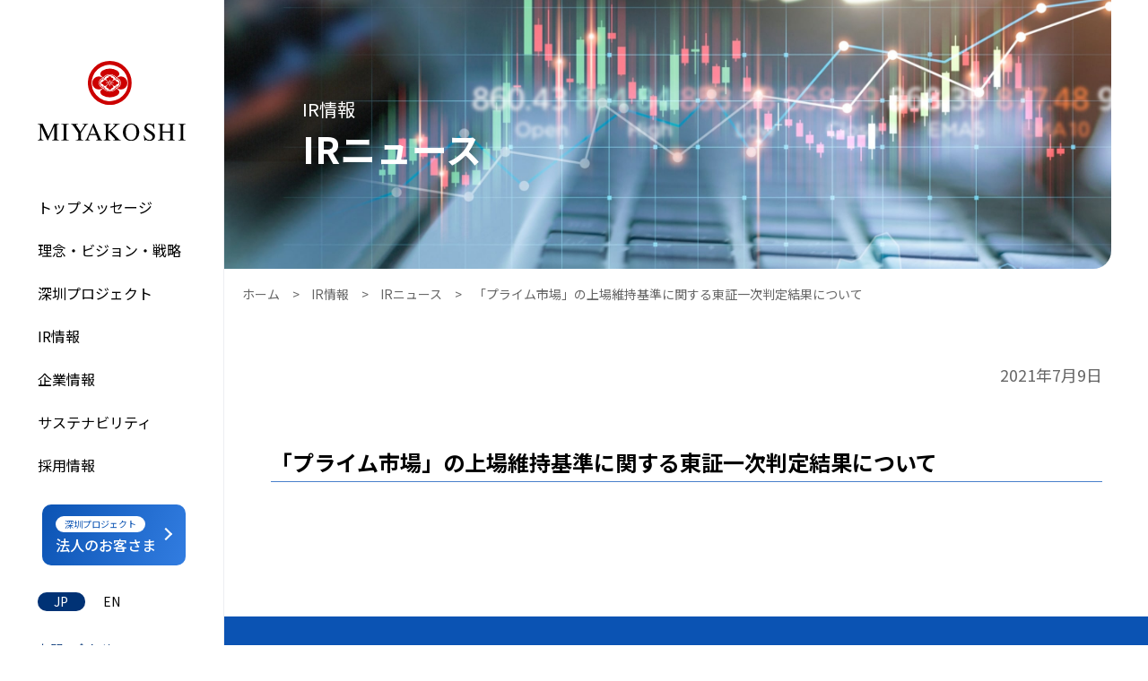

--- FILE ---
content_type: text/html; charset=UTF-8
request_url: https://www.miyakoshi-holdings.com/ir/news/post-600
body_size: 33749
content:
<!DOCTYPE html>
<html lang="ja">
<head>
<meta charset="UTF-8">
<meta http-equiv="X-UA-Compatible" content="IE=edge">
<meta name="viewport" content="width=device-width">
<meta name="format-detection" content="telephone=no">
<link rel="stylesheet" type="text/css" href="https://www.miyakoshi-holdings.com/mhhddev/wp-content/themes/miyakoshi-hd/assets/css/styles.css">
    

<meta property="og:locale:alternate" content="ja_JP" />
<meta property="og:locale:alternate" content="en_US" />
<meta property="og:image" content="https://www.miyakoshi-holdings.com/mhhddev/wp-content/themes/miyakoshi-hd/assets/images/common/ogp.png">

		<!-- All in One SEO 4.7.6 - aioseo.com -->
		<title>「プライム市場」の上場維持基準に関する東証一次判定結果について | 宮越ホールディングス株式会社</title>
	<meta name="description" content="宮越ホールディングスの中国・深圳における大型再開発プロジェクト情報とWICの収益モデルをご紹介します。" />
	<meta name="robots" content="max-image-preview:large" />
	<meta name="author" content="miyakoshi"/>
	<link rel="canonical" href="https://www.miyakoshi-holdings.com/ir/news/post-600" />
	<meta name="generator" content="All in One SEO (AIOSEO) 4.7.6" />
		<meta property="og:locale" content="ja_JP" />
		<meta property="og:site_name" content="宮越ホールディングス株式会社" />
		<meta property="og:type" content="website" />
		<meta property="og:title" content="「プライム市場」の上場維持基準に関する東証一次判定結果について | 宮越ホールディングス株式会社" />
		<meta property="og:description" content="宮越ホールディングスの中国・深圳における大型再開発プロジェクト情報とWICの収益モデルをご紹介します。" />
		<meta property="og:url" content="https://www.miyakoshi-holdings.com/ir/news/post-600" />
		<script type="application/ld+json" class="aioseo-schema">
			{"@context":"https:\/\/schema.org","@graph":[{"@type":"BlogPosting","@id":"https:\/\/www.miyakoshi-holdings.com\/ir\/news\/post-600#blogposting","name":"\u300c\u30d7\u30e9\u30a4\u30e0\u5e02\u5834\u300d\u306e\u4e0a\u5834\u7dad\u6301\u57fa\u6e96\u306b\u95a2\u3059\u308b\u6771\u8a3c\u4e00\u6b21\u5224\u5b9a\u7d50\u679c\u306b\u3064\u3044\u3066 | \u5bae\u8d8a\u30db\u30fc\u30eb\u30c7\u30a3\u30f3\u30b0\u30b9\u682a\u5f0f\u4f1a\u793e","headline":"\u300c\u30d7\u30e9\u30a4\u30e0\u5e02\u5834\u300d\u306e\u4e0a\u5834\u7dad\u6301\u57fa\u6e96\u306b\u95a2\u3059\u308b\u6771\u8a3c\u4e00\u6b21\u5224\u5b9a\u7d50\u679c\u306b\u3064\u3044\u3066","author":{"@id":"https:\/\/www.miyakoshi-holdings.com\/ir\/news\/author\/miyakoshi#author"},"publisher":{"@id":"https:\/\/www.miyakoshi-holdings.com\/#organization"},"datePublished":"2021-07-09T19:29:42+09:00","dateModified":"2021-07-30T19:30:07+09:00","inLanguage":"ja","mainEntityOfPage":{"@id":"https:\/\/www.miyakoshi-holdings.com\/ir\/news\/post-600#webpage"},"isPartOf":{"@id":"https:\/\/www.miyakoshi-holdings.com\/ir\/news\/post-600#webpage"},"articleSection":"\u7d4c\u55b6"},{"@type":"BreadcrumbList","@id":"https:\/\/www.miyakoshi-holdings.com\/ir\/news\/post-600#breadcrumblist","itemListElement":[{"@type":"ListItem","@id":"https:\/\/www.miyakoshi-holdings.com\/#listItem","position":1,"name":"\u5bb6"}]},{"@type":"Organization","@id":"https:\/\/www.miyakoshi-holdings.com\/#organization","name":"\u5bae\u8d8a\u30db\u30fc\u30eb\u30c7\u30a3\u30f3\u30b0\u30b9\u682a\u5f0f\u4f1a\u793e","url":"https:\/\/www.miyakoshi-holdings.com\/"},{"@type":"Person","@id":"https:\/\/www.miyakoshi-holdings.com\/ir\/news\/author\/miyakoshi#author","url":"https:\/\/www.miyakoshi-holdings.com\/ir\/news\/author\/miyakoshi","name":"miyakoshi","image":{"@type":"ImageObject","@id":"https:\/\/www.miyakoshi-holdings.com\/ir\/news\/post-600#authorImage","url":"https:\/\/secure.gravatar.com\/avatar\/c9f539e023df001758eda92170e969b9?s=96&d=mm&r=g","width":96,"height":96,"caption":"miyakoshi"}},{"@type":"WebPage","@id":"https:\/\/www.miyakoshi-holdings.com\/ir\/news\/post-600#webpage","url":"https:\/\/www.miyakoshi-holdings.com\/ir\/news\/post-600","name":"\u300c\u30d7\u30e9\u30a4\u30e0\u5e02\u5834\u300d\u306e\u4e0a\u5834\u7dad\u6301\u57fa\u6e96\u306b\u95a2\u3059\u308b\u6771\u8a3c\u4e00\u6b21\u5224\u5b9a\u7d50\u679c\u306b\u3064\u3044\u3066 | \u5bae\u8d8a\u30db\u30fc\u30eb\u30c7\u30a3\u30f3\u30b0\u30b9\u682a\u5f0f\u4f1a\u793e","description":"\u5bae\u8d8a\u30db\u30fc\u30eb\u30c7\u30a3\u30f3\u30b0\u30b9\u306e\u4e2d\u56fd\u30fb\u6df1\u5733\u306b\u304a\u3051\u308b\u5927\u578b\u518d\u958b\u767a\u30d7\u30ed\u30b8\u30a7\u30af\u30c8\u60c5\u5831\u3068WIC\u306e\u53ce\u76ca\u30e2\u30c7\u30eb\u3092\u3054\u7d39\u4ecb\u3057\u307e\u3059\u3002","inLanguage":"ja","isPartOf":{"@id":"https:\/\/www.miyakoshi-holdings.com\/#website"},"breadcrumb":{"@id":"https:\/\/www.miyakoshi-holdings.com\/ir\/news\/post-600#breadcrumblist"},"author":{"@id":"https:\/\/www.miyakoshi-holdings.com\/ir\/news\/author\/miyakoshi#author"},"creator":{"@id":"https:\/\/www.miyakoshi-holdings.com\/ir\/news\/author\/miyakoshi#author"},"datePublished":"2021-07-09T19:29:42+09:00","dateModified":"2021-07-30T19:30:07+09:00"},{"@type":"WebSite","@id":"https:\/\/www.miyakoshi-holdings.com\/#website","url":"https:\/\/www.miyakoshi-holdings.com\/","name":"\u5bae\u8d8a\u30db\u30fc\u30eb\u30c7\u30a3\u30f3\u30b0\u30b9\u682a\u5f0f\u4f1a\u793e","inLanguage":"ja","publisher":{"@id":"https:\/\/www.miyakoshi-holdings.com\/#organization"}}]}
		</script>
		<!-- All in One SEO -->

<link rel="alternate" type="application/rss+xml" title="宮越ホールディングス株式会社 &raquo; 「プライム市場」の上場維持基準に関する東証一次判定結果について のコメントのフィード" href="https://www.miyakoshi-holdings.com/ir/news/post-600/feed" />
<link rel='stylesheet' id='wp-block-library-css' href='https://www.miyakoshi-holdings.com/mhhddev/wp-includes/css/dist/block-library/style.min.css?ver=6.3.5' type='text/css' media='all' />
<style id='classic-theme-styles-inline-css' type='text/css'>
/*! This file is auto-generated */
.wp-block-button__link{color:#fff;background-color:#32373c;border-radius:9999px;box-shadow:none;text-decoration:none;padding:calc(.667em + 2px) calc(1.333em + 2px);font-size:1.125em}.wp-block-file__button{background:#32373c;color:#fff;text-decoration:none}
</style>
<style id='global-styles-inline-css' type='text/css'>
body{--wp--preset--color--black: #000000;--wp--preset--color--cyan-bluish-gray: #abb8c3;--wp--preset--color--white: #ffffff;--wp--preset--color--pale-pink: #f78da7;--wp--preset--color--vivid-red: #cf2e2e;--wp--preset--color--luminous-vivid-orange: #ff6900;--wp--preset--color--luminous-vivid-amber: #fcb900;--wp--preset--color--light-green-cyan: #7bdcb5;--wp--preset--color--vivid-green-cyan: #00d084;--wp--preset--color--pale-cyan-blue: #8ed1fc;--wp--preset--color--vivid-cyan-blue: #0693e3;--wp--preset--color--vivid-purple: #9b51e0;--wp--preset--gradient--vivid-cyan-blue-to-vivid-purple: linear-gradient(135deg,rgba(6,147,227,1) 0%,rgb(155,81,224) 100%);--wp--preset--gradient--light-green-cyan-to-vivid-green-cyan: linear-gradient(135deg,rgb(122,220,180) 0%,rgb(0,208,130) 100%);--wp--preset--gradient--luminous-vivid-amber-to-luminous-vivid-orange: linear-gradient(135deg,rgba(252,185,0,1) 0%,rgba(255,105,0,1) 100%);--wp--preset--gradient--luminous-vivid-orange-to-vivid-red: linear-gradient(135deg,rgba(255,105,0,1) 0%,rgb(207,46,46) 100%);--wp--preset--gradient--very-light-gray-to-cyan-bluish-gray: linear-gradient(135deg,rgb(238,238,238) 0%,rgb(169,184,195) 100%);--wp--preset--gradient--cool-to-warm-spectrum: linear-gradient(135deg,rgb(74,234,220) 0%,rgb(151,120,209) 20%,rgb(207,42,186) 40%,rgb(238,44,130) 60%,rgb(251,105,98) 80%,rgb(254,248,76) 100%);--wp--preset--gradient--blush-light-purple: linear-gradient(135deg,rgb(255,206,236) 0%,rgb(152,150,240) 100%);--wp--preset--gradient--blush-bordeaux: linear-gradient(135deg,rgb(254,205,165) 0%,rgb(254,45,45) 50%,rgb(107,0,62) 100%);--wp--preset--gradient--luminous-dusk: linear-gradient(135deg,rgb(255,203,112) 0%,rgb(199,81,192) 50%,rgb(65,88,208) 100%);--wp--preset--gradient--pale-ocean: linear-gradient(135deg,rgb(255,245,203) 0%,rgb(182,227,212) 50%,rgb(51,167,181) 100%);--wp--preset--gradient--electric-grass: linear-gradient(135deg,rgb(202,248,128) 0%,rgb(113,206,126) 100%);--wp--preset--gradient--midnight: linear-gradient(135deg,rgb(2,3,129) 0%,rgb(40,116,252) 100%);--wp--preset--font-size--small: 13px;--wp--preset--font-size--medium: 20px;--wp--preset--font-size--large: 36px;--wp--preset--font-size--x-large: 42px;--wp--preset--spacing--20: 0.44rem;--wp--preset--spacing--30: 0.67rem;--wp--preset--spacing--40: 1rem;--wp--preset--spacing--50: 1.5rem;--wp--preset--spacing--60: 2.25rem;--wp--preset--spacing--70: 3.38rem;--wp--preset--spacing--80: 5.06rem;--wp--preset--shadow--natural: 6px 6px 9px rgba(0, 0, 0, 0.2);--wp--preset--shadow--deep: 12px 12px 50px rgba(0, 0, 0, 0.4);--wp--preset--shadow--sharp: 6px 6px 0px rgba(0, 0, 0, 0.2);--wp--preset--shadow--outlined: 6px 6px 0px -3px rgba(255, 255, 255, 1), 6px 6px rgba(0, 0, 0, 1);--wp--preset--shadow--crisp: 6px 6px 0px rgba(0, 0, 0, 1);}:where(.is-layout-flex){gap: 0.5em;}:where(.is-layout-grid){gap: 0.5em;}body .is-layout-flow > .alignleft{float: left;margin-inline-start: 0;margin-inline-end: 2em;}body .is-layout-flow > .alignright{float: right;margin-inline-start: 2em;margin-inline-end: 0;}body .is-layout-flow > .aligncenter{margin-left: auto !important;margin-right: auto !important;}body .is-layout-constrained > .alignleft{float: left;margin-inline-start: 0;margin-inline-end: 2em;}body .is-layout-constrained > .alignright{float: right;margin-inline-start: 2em;margin-inline-end: 0;}body .is-layout-constrained > .aligncenter{margin-left: auto !important;margin-right: auto !important;}body .is-layout-constrained > :where(:not(.alignleft):not(.alignright):not(.alignfull)){max-width: var(--wp--style--global--content-size);margin-left: auto !important;margin-right: auto !important;}body .is-layout-constrained > .alignwide{max-width: var(--wp--style--global--wide-size);}body .is-layout-flex{display: flex;}body .is-layout-flex{flex-wrap: wrap;align-items: center;}body .is-layout-flex > *{margin: 0;}body .is-layout-grid{display: grid;}body .is-layout-grid > *{margin: 0;}:where(.wp-block-columns.is-layout-flex){gap: 2em;}:where(.wp-block-columns.is-layout-grid){gap: 2em;}:where(.wp-block-post-template.is-layout-flex){gap: 1.25em;}:where(.wp-block-post-template.is-layout-grid){gap: 1.25em;}.has-black-color{color: var(--wp--preset--color--black) !important;}.has-cyan-bluish-gray-color{color: var(--wp--preset--color--cyan-bluish-gray) !important;}.has-white-color{color: var(--wp--preset--color--white) !important;}.has-pale-pink-color{color: var(--wp--preset--color--pale-pink) !important;}.has-vivid-red-color{color: var(--wp--preset--color--vivid-red) !important;}.has-luminous-vivid-orange-color{color: var(--wp--preset--color--luminous-vivid-orange) !important;}.has-luminous-vivid-amber-color{color: var(--wp--preset--color--luminous-vivid-amber) !important;}.has-light-green-cyan-color{color: var(--wp--preset--color--light-green-cyan) !important;}.has-vivid-green-cyan-color{color: var(--wp--preset--color--vivid-green-cyan) !important;}.has-pale-cyan-blue-color{color: var(--wp--preset--color--pale-cyan-blue) !important;}.has-vivid-cyan-blue-color{color: var(--wp--preset--color--vivid-cyan-blue) !important;}.has-vivid-purple-color{color: var(--wp--preset--color--vivid-purple) !important;}.has-black-background-color{background-color: var(--wp--preset--color--black) !important;}.has-cyan-bluish-gray-background-color{background-color: var(--wp--preset--color--cyan-bluish-gray) !important;}.has-white-background-color{background-color: var(--wp--preset--color--white) !important;}.has-pale-pink-background-color{background-color: var(--wp--preset--color--pale-pink) !important;}.has-vivid-red-background-color{background-color: var(--wp--preset--color--vivid-red) !important;}.has-luminous-vivid-orange-background-color{background-color: var(--wp--preset--color--luminous-vivid-orange) !important;}.has-luminous-vivid-amber-background-color{background-color: var(--wp--preset--color--luminous-vivid-amber) !important;}.has-light-green-cyan-background-color{background-color: var(--wp--preset--color--light-green-cyan) !important;}.has-vivid-green-cyan-background-color{background-color: var(--wp--preset--color--vivid-green-cyan) !important;}.has-pale-cyan-blue-background-color{background-color: var(--wp--preset--color--pale-cyan-blue) !important;}.has-vivid-cyan-blue-background-color{background-color: var(--wp--preset--color--vivid-cyan-blue) !important;}.has-vivid-purple-background-color{background-color: var(--wp--preset--color--vivid-purple) !important;}.has-black-border-color{border-color: var(--wp--preset--color--black) !important;}.has-cyan-bluish-gray-border-color{border-color: var(--wp--preset--color--cyan-bluish-gray) !important;}.has-white-border-color{border-color: var(--wp--preset--color--white) !important;}.has-pale-pink-border-color{border-color: var(--wp--preset--color--pale-pink) !important;}.has-vivid-red-border-color{border-color: var(--wp--preset--color--vivid-red) !important;}.has-luminous-vivid-orange-border-color{border-color: var(--wp--preset--color--luminous-vivid-orange) !important;}.has-luminous-vivid-amber-border-color{border-color: var(--wp--preset--color--luminous-vivid-amber) !important;}.has-light-green-cyan-border-color{border-color: var(--wp--preset--color--light-green-cyan) !important;}.has-vivid-green-cyan-border-color{border-color: var(--wp--preset--color--vivid-green-cyan) !important;}.has-pale-cyan-blue-border-color{border-color: var(--wp--preset--color--pale-cyan-blue) !important;}.has-vivid-cyan-blue-border-color{border-color: var(--wp--preset--color--vivid-cyan-blue) !important;}.has-vivid-purple-border-color{border-color: var(--wp--preset--color--vivid-purple) !important;}.has-vivid-cyan-blue-to-vivid-purple-gradient-background{background: var(--wp--preset--gradient--vivid-cyan-blue-to-vivid-purple) !important;}.has-light-green-cyan-to-vivid-green-cyan-gradient-background{background: var(--wp--preset--gradient--light-green-cyan-to-vivid-green-cyan) !important;}.has-luminous-vivid-amber-to-luminous-vivid-orange-gradient-background{background: var(--wp--preset--gradient--luminous-vivid-amber-to-luminous-vivid-orange) !important;}.has-luminous-vivid-orange-to-vivid-red-gradient-background{background: var(--wp--preset--gradient--luminous-vivid-orange-to-vivid-red) !important;}.has-very-light-gray-to-cyan-bluish-gray-gradient-background{background: var(--wp--preset--gradient--very-light-gray-to-cyan-bluish-gray) !important;}.has-cool-to-warm-spectrum-gradient-background{background: var(--wp--preset--gradient--cool-to-warm-spectrum) !important;}.has-blush-light-purple-gradient-background{background: var(--wp--preset--gradient--blush-light-purple) !important;}.has-blush-bordeaux-gradient-background{background: var(--wp--preset--gradient--blush-bordeaux) !important;}.has-luminous-dusk-gradient-background{background: var(--wp--preset--gradient--luminous-dusk) !important;}.has-pale-ocean-gradient-background{background: var(--wp--preset--gradient--pale-ocean) !important;}.has-electric-grass-gradient-background{background: var(--wp--preset--gradient--electric-grass) !important;}.has-midnight-gradient-background{background: var(--wp--preset--gradient--midnight) !important;}.has-small-font-size{font-size: var(--wp--preset--font-size--small) !important;}.has-medium-font-size{font-size: var(--wp--preset--font-size--medium) !important;}.has-large-font-size{font-size: var(--wp--preset--font-size--large) !important;}.has-x-large-font-size{font-size: var(--wp--preset--font-size--x-large) !important;}
.wp-block-navigation a:where(:not(.wp-element-button)){color: inherit;}
:where(.wp-block-post-template.is-layout-flex){gap: 1.25em;}:where(.wp-block-post-template.is-layout-grid){gap: 1.25em;}
:where(.wp-block-columns.is-layout-flex){gap: 2em;}:where(.wp-block-columns.is-layout-grid){gap: 2em;}
.wp-block-pullquote{font-size: 1.5em;line-height: 1.6;}
</style>
<link rel='stylesheet' id='bogo-css' href='https://www.miyakoshi-holdings.com/mhhddev/wp-content/plugins/bogo/includes/css/style.css?ver=3.5.3' type='text/css' media='all' />
<link rel="https://api.w.org/" href="https://www.miyakoshi-holdings.com/wp-json/" /><link rel="alternate" type="application/json" href="https://www.miyakoshi-holdings.com/wp-json/wp/v2/posts/600" /><link rel="EditURI" type="application/rsd+xml" title="RSD" href="https://www.miyakoshi-holdings.com/mhhddev/xmlrpc.php?rsd" />
<meta name="generator" content="WordPress 6.3.5" />
<link rel='shortlink' href='https://www.miyakoshi-holdings.com/?p=600' />
<link rel="alternate" type="application/json+oembed" href="https://www.miyakoshi-holdings.com/wp-json/oembed/1.0/embed?url=https%3A%2F%2Fwww.miyakoshi-holdings.com%2Fir%2Fnews%2Fpost-600" />
<link rel="alternate" type="text/xml+oembed" href="https://www.miyakoshi-holdings.com/wp-json/oembed/1.0/embed?url=https%3A%2F%2Fwww.miyakoshi-holdings.com%2Fir%2Fnews%2Fpost-600&#038;format=xml" />

<!-- Global site tag (gtag.js) - Google Analytics -->
<script async src="https://www.googletagmanager.com/gtag/js?id=G-WDVN6X3BE3"></script>
<script>
  window.dataLayer = window.dataLayer || [];
  function gtag(){dataLayer.push(arguments);}
  gtag('js', new Date());

  gtag('config', 'G-WDVN6X3BE3');
</script>
</head>
<body class="post-template-default single single-post postid-600 single-format-standard ja">
  
<style>
html {
  margin-top: 0 !important;
}
#wpadminbar {
  display: none;
}
</style>
  
  <!--[if lt IE 8]>
      <p class="ancient-browser-alert">You are using an <strong>outdated</strong> browser. Please <a href="https://browsehappy.com/" target="_blank">upgrade your browser</a>.</p>
    <![endif]-->

<svg xmlns="http://www.w3.org/2000/svg" style="display:none;">

    <symbol id="ico-blank" height="11.5" viewBox="0 0 11.5 11.5" width="11.5"><g fill="none" stroke="#000" transform="translate(0 .5)"><g><path d="m0 2h9v9h-9z" stroke="none"/><path d="m.5 2.5h8v8h-8z" fill="none"/></g><path d="m183.5 759h7.5v7.5" transform="translate(-180 -759)"/></g></symbol>

    
    <symbol id="ico-dl" xmlns="http://www.w3.org/2000/svg" width="17.16" height="14.807" viewBox="0 0 17.16 14.807">
      <path id="path1" d="M58.489,4.361H55.478V0H50.91V4.361H47.9l5.295,6.424Z" transform="translate(-44.614 0)" fill="#003275"/>
      <rect id="path2" width="17.16" height="2" transform="translate(0 12.807)" fill="#003275"/>
    </symbol>

</svg>


<div class="wrap" id="pagetop">

<header class="header">
  <nav class="header_nav">
          <p class="logo"><a href="https://www.miyakoshi-holdings.com/"><img src="https://www.miyakoshi-holdings.com/mhhddev/wp-content/themes/miyakoshi-hd/assets/images/common/logo.svg" alt="宮越ホールディングス株式会社"></a></p>
    
    <!-- pc nav -->
    <div class="header_nav_in">
    
          <ul class="header_nav_list">
        <li><a href="https://www.miyakoshi-holdings.com/message/">トップメッセージ</a></li>
        <li><a href="https://www.miyakoshi-holdings.com/philosophy/">理念・ビジョン・戦略</a></li>
        <li data-has-menu><a href="https://www.miyakoshi-holdings.com/project/">深圳プロジェクト</a>
          <!-- /subnav -->
          <div class="header_subnav">
            <p class="header_subnav_title"><a href="https://www.miyakoshi-holdings.com/project/">深圳プロジェクト</a></p>
            <ul class="header_subnav_list">
              <li><a href="https://www.miyakoshi-holdings.com/business/">法人のお客さま</a></li>
              <li><a href="https://www.miyakoshi-holdings.com/project/info/">プロジェクト情報</a></li>
            </ul>
          </div>
        </li>
        <li data-has-menu><a href="https://www.miyakoshi-holdings.com/ir/">IR情報</a>
          <!-- /subnav -->
          <div class="header_subnav">
            <p class="header_subnav_title"><a href="https://www.miyakoshi-holdings.com/ir/">IR情報</a></p>
            <ul class="header_subnav_list">
              <li><a href="https://www.miyakoshi-holdings.com/ir/news/">IRニュース</a></li>
              <li><a href="https://www.miyakoshi-holdings.com/ir/financials/">業績・財務情報</a></li>
              <li><a href="https://www.miyakoshi-holdings.com/ir/library/">IRライブラリ</a></li>
              <li><a href="https://www.miyakoshi-holdings.com/ir/stock/">株式情報</a></li>
              <li><a href="https://www.miyakoshi-holdings.com/ir/#notice">電子公告</a></li>
            </ul>
          </div>
        </li>
        <li data-has-menu><a href="https://www.miyakoshi-holdings.com/corporate/">企業情報</a>
          <!-- /subnav -->
          <div class="header_subnav">
            <p class="header_subnav_title"><a href="https://www.miyakoshi-holdings.com/corporate/">企業情報</a></p>
            <ul class="header_subnav_list">
              <li><a href="https://www.miyakoshi-holdings.com/corporate/#overview">会社概要</a></li>
              <li><a href="https://www.miyakoshi-holdings.com/corporate/#history">沿革</a></li>
              <li><a href="https://www.miyakoshi-holdings.com/corporate/#map">アクセスマップ</a></li>
              <li><a href="https://www.miyakoshi-holdings.com/corporate/#contact">お問い合わせ</a></li>
              <!--<li><a href="https://www.miyakoshi-holdings.com/corporate/#faq">FAQ</a></li>-->
            </ul>
          </div>
        </li>
        <li><a href="https://www.miyakoshi-holdings.com/sustainability/">サステナビリティ</a></li>
        <li><a href="https://www.miyakoshi-holdings.com/recruit/">採用情報</a></li>
      </ul>
      

            <div class="bnr-corp">
        <a href="https://www.miyakoshi-holdings.com/business/">
          <span>深圳プロジェクト</span>
          <p>法人のお客さま</p>
        </a>
      </div>
      
      <div class="header_lang">
        <ul class="bogo-language-switcher"><li class="en-US en first"><span class="bogo-language-name">EN</span></li>
<li class="ja current last"><span class="bogo-language-name"><a rel="alternate" hreflang="ja" href="https://www.miyakoshi-holdings.com/ir/news/post-600" title="JP" class="current" aria-current="page">JP</a></span></li>
</ul>
      </div>


            <ul class="header_nav_sub">
        <li><a href="https://www.miyakoshi-holdings.com/corporate/#contact">お問い合わせ</a></li>
        <li><a href="https://finance.yahoo.co.jp/quote/6620.T" target="_blank">株価情報<svg width="100%" height="100%"  class="ico-blank"><use xlink:href="#ico-blank"></use></svg></a></li>
      </ul>
      <!--<div class="bnr">
        <a href="" target="_blank">中国イノベーション<br>センター<svg width="100%" height="100%" class="ico-blank"><use xlink:href="#ico-blank"></use></svg></a>
      </div>-->
            
    </div>

    <!-- sp nav -->
    <div class="header_sp_nav">
              <p class="logo_sp"><a href="https://www.miyakoshi-holdings.com"><img src="https://www.miyakoshi-holdings.com/mhhddev/wp-content/themes/miyakoshi-hd/assets/images/common/logo_h.svg" alt="宮越ホールディングス株式会社" class="logo_sp_img"><img src="https://www.miyakoshi-holdings.com/mhhddev/wp-content/themes/miyakoshi-hd/assets/images/common/logow_header.svg" alt="宮越ホールディングス株式会社" class="logo_sp_img_active"></a></p>
            <div class="header_sp_lang" data-lang>
        <p class="header_sp_lang_current">JP<span class="icon-darrow-s"></span></p>
        <ul class="header_sp_lang_list">
          <li><a href="">EN</a></li>
        </ul>
      </div>
      <button class="header_sp_menu">
        <div class="stripe"></div>
        <div class="stripe"></div>
        <div class="stripe"></div>
      </button>

      <div class="header_sp_nav_wrap">
        <div class="header_sp_nav_wrap_in">
          <div class="header_sp_nav_in">
                        <ul class="header_sp_nav_list">
              <li><a href="https://www.miyakoshi-holdings.com/message/">トップメッセージ</a></li>
              <li><a href="https://www.miyakoshi-holdings.com/philosophy/">理念・ビジョン・戦略</a></li>
              <li data-has-spmenu><a href="https://www.miyakoshi-holdings.com/project/">深圳プロジェクト<div class="icon-plus" data-has-spmenu-nav></div></a>
                <!-- /subnav -->
                <ul class="header_sp_subnav">
                  <li><a href="https://www.miyakoshi-holdings.com/business/">法人のお客さま</a></li>
                  <li><a href="https://www.miyakoshi-holdings.com/project/info/">プロジェクト情報</a></li>
                </ul>
              </li>
              <li data-has-spmenu><a href="https://www.miyakoshi-holdings.com/ir/">IR情報<div class="icon-plus" data-has-spmenu-nav></div></a>
                <!-- /subnav -->
                <ul class="header_sp_subnav">
                  <li><a href="https://www.miyakoshi-holdings.com/ir/news/">IRニュース</a></li>
                  <li><a href="https://www.miyakoshi-holdings.com/ir/financials/">業績・財務情報</a></li>
                  <li><a href="https://www.miyakoshi-holdings.com/ir/library/">IRライブラリ</a></li>
                  <li><a href="https://www.miyakoshi-holdings.com/ir/stock/">株式情報</a></li>
                  <li><a href="https://www.miyakoshi-holdings.com/ir/#notice">電子公告</a></li>
                </ul>
              </li>
              <li data-has-spmenu><a href="https://www.miyakoshi-holdings.com/corporate/">企業情報<div class="icon-plus" data-has-spmenu-nav></div></a>
                <!-- /subnav -->
                <ul class="header_sp_subnav">
                  <li><a href="https://www.miyakoshi-holdings.com/corporate/#overview">会社概要</a></li>
                  <li><a href="https://www.miyakoshi-holdings.com/corporate/#history">沿革</a></li>
                  <li><a href="https://www.miyakoshi-holdings.com/corporate/#map">アクセスマップ</a></li>
                  <li><a href="https://www.miyakoshi-holdings.com/corporate/#contact">お問い合わせ</a></li>
                  <!--<li><a href="https://www.miyakoshi-holdings.com/corporate/#faq">FAQ</a></li>-->
                </ul>
              </li>
              <li><a href="https://www.miyakoshi-holdings.com/sustainability/">サステナビリティ</a></li>
              <li><a href="https://www.miyakoshi-holdings.com/recruit/">採用情報</a></li>
            </ul>
            <ul class="header_nav_sub">
              <li><a href="https://www.miyakoshi-holdings.com/corporate/#contact">お問い合わせ</a></li>
              <li><a href="https://finance.yahoo.co.jp/quote/6620.T" target="_blank">株価情報
                <svg xmlns="http://www.w3.org/2000/svg" width="11.5" height="11.5" class="ico-blank"><g fill="none" stroke="#fff"><path d="M0 2.5h9v9H0z" stroke="none"/><path d="M.5 3h8v8h-8z"/><path d="M3.5.5H11V8"/></g></svg>
              </a></li>
            </ul>
            
                        <div class="bnr_list">
              <div class="bnr-corp">
                <a href="https://www.miyakoshi-holdings.com/business/">
                  <span>深圳プロジェクト</span>
                  <p>法人のお客さま</p>
                </a>
              </div>
              <!--<div class="bnr">
                <a href="" target="_blank">中国イノベーション<br>センター<svg width="100%" height="100%"  class="ico-blank"><use xlink:href="#ico-blank"></use></svg></a>
              </div>-->
            </div>
            
          </div>
        </div>
      </div>
    </div>



  </nav>
</header>

<main class="contents">

<section class="kv-block _3rd">
    <div class="kv-block__inner">
        <div class="head-key">
            <span class="caption">IR情報</span>
            <h1>IRニュース</h1>
        </div>
    </div>
</section>
 
<section class="breadcrumb -post">
    <ul itemscope="" itemtype="https://schema.org/BreadcrumbList">
        <li itemprop="itemListElement" itemscope="" itemtype="https://schema.org/ListItem"><a href="/" itemprop="item"> <span itemprop="name">ホーム</span></a>
          <meta itemprop="position" content="1">
        </li>
        <li itemprop="itemListElement" itemscope="" itemtype="https://schema.org/ListItem">
          <a href="../" itemprop="item"> <span itemprop="name">IR情報</span></a>
          <meta itemprop="position" content="2">
        </li>
        <li itemprop="itemListElement" itemscope="" itemtype="https://schema.org/ListItem">
          <a href="./" itemprop="item"> <span itemprop="name">IRニュース</span></a>
        <meta itemprop="position" content="3">
        </li>
        <li itemprop="itemListElement" itemscope="" itemtype="https://schema.org/ListItem">
          <span itemprop="name"> 「プライム市場」の上場維持基準に関する東証一次判定結果について</span>
        <meta itemprop="position" content="4">
        </li>
    </ul>
</section>


<article class="single-article">
<section class="c-main">



<div class="single-article__head align-right">
  <time>2021年7月9日</time>
  <p></p>
</div>


<h2 class="head-sub3">「プライム市場」の上場維持基準に関する東証一次判定結果について</h2>



 








  </section>
</article>


    <footer class="footer">
                        <div class="footer_in">
            <div class="footer_meta">
                <p><a href="https://www.miyakoshi-holdings.com"><img src="https://www.miyakoshi-holdings.com/mhhddev/wp-content/themes/miyakoshi-hd/assets/images/common/logow.svg" alt="宮越ホールディングス株式会社"></a></p>
                <p>総合投資グループ<br>
                宮越ホールディングス株式会社<br>
                東京都大田区大森北一丁目23番1号<br>
                <a href="tel:03-3298-7111">03-3298-7111</a></p>
            </div>

            <nav class="footer_nav">
                <ul>
                    <li>
                        <a href="https://www.miyakoshi-holdings.com/message/">トップメッセージ</a>
                    </li>
                    <li>
                        <a href="https://www.miyakoshi-holdings.com/philosophy/">理念・ビジョン・戦略</a>
                    </li>
                    <li>
                        <a href="https://www.miyakoshi-holdings.com/project/">深圳プロジェクト</a>
                        <ul>
                            <li><a href="https://www.miyakoshi-holdings.com/business/">法人のお客さま</a></li>
                            <li><a href="https://www.miyakoshi-holdings.com/project/info/">プロジェクト情報</a></li>
                        </ul>
                    </li>
                    <li>
                        <a href="https://www.miyakoshi-holdings.com/ir/">IR情報</a>
                        <ul>
                            <li><a href="https://www.miyakoshi-holdings.com/ir/news/">IRニュース</a></li>
                            <li><a href="https://www.miyakoshi-holdings.com/ir/financials/">業績・財務情報</a></li>
                            <li><a href="https://www.miyakoshi-holdings.com/ir/library/">IRライブラリ</a></li>
                            <li><a href="https://www.miyakoshi-holdings.com/ir/stock/">株式情報</a></li>
                            <li><a href="https://www.miyakoshi-holdings.com/ir/#notice">電子公告</a></li>
                        </ul>
                    </li>
                    <li>
                        <a href="https://www.miyakoshi-holdings.com/corporate/">企業情報</a>
                        <ul>
                            <li><a href="https://www.miyakoshi-holdings.com/corporate/#overview">会社概要</a></li>
                            <li><a href="https://www.miyakoshi-holdings.com/corporate/#history">沿革</a></li>
                            <li><a href="https://www.miyakoshi-holdings.com/corporate/#map">アクセスマップ</a></li>
                            <li><a href="https://www.miyakoshi-holdings.com/corporate/#contact">お問い合わせ</a></li>
                            <!--<li><a href="https://www.miyakoshi-holdings.com/corporate/#faq">FAQ</a></li>-->
                        </ul>
                    </li>
                    <li>
                        <a href="https://www.miyakoshi-holdings.com/sustainability/">サステナビリティ</a>
                        <a href="https://www.miyakoshi-holdings.com/recruit/">採用情報</a>
                    </li>
                </ul>
            </nav>
        </div>
                    
        <div class="footer_copy">
            <div class="c-main">
                <small>Copyright © Miyakoshi Holdings, Inc. All Rights Reserved.</small>
            </div>
        </div>

         
            <p class="page-top"><a href="#pagetop">
                                    <img src="https://www.miyakoshi-holdings.com/mhhddev/wp-content/themes/miyakoshi-hd/assets/images/common/icon_pagetop.svg" alt="ページの先頭へ"></a></p>
                            </p>
    </footer>

</main>
<!-- /contents -->

</div>
<!-- /wrap -->
<script src="https://www.miyakoshi-holdings.com/mhhddev/wp-content/themes/miyakoshi-hd/assets/js/bundle.js"></script>

</body>
</html>

--- FILE ---
content_type: text/css
request_url: https://www.miyakoshi-holdings.com/mhhddev/wp-content/themes/miyakoshi-hd/assets/css/styles.css
body_size: 126851
content:
/*! normalize.css v8.0.0 | MIT License | github.com/necolas/normalize.css */@import"https://fonts.googleapis.com/css2?family=Noto+Sans+JP:wght@300;400;500;700;900&family=Noto+Sans+CJK+JP:wght@400;500;600&display=swap";html{line-height:1.15;-webkit-text-size-adjust:100%}body{margin:0}article,aside,details,figcaption,figure,footer,header,hgroup,main,menu,nav,section,summary{display:block}h1{font-size:2em;margin:.67em 0}hr{-webkit-box-sizing:content-box;box-sizing:content-box;height:0;overflow:visible}pre{font-family:monospace,monospace;font-size:1em}a{background-color:transparent}abbr[title]{border-bottom:none;text-decoration:underline;-webkit-text-decoration:underline dotted;text-decoration:underline dotted}b,strong{font-weight:bolder}code,kbd,samp{font-family:monospace,monospace;font-size:1em}small{font-size:80%}sub,sup{font-size:75%;line-height:0;position:relative;vertical-align:baseline}sub{bottom:-0.25em}sup{top:-0.5em}img{border-style:none}button,input,optgroup,select,textarea{font-family:inherit;font-size:100%;line-height:1.15;margin:0}button,input{overflow:visible}button,select{text-transform:none}button,[type=button],[type=reset],[type=submit]{-webkit-appearance:button}button::-moz-focus-inner,[type=button]::-moz-focus-inner,[type=reset]::-moz-focus-inner,[type=submit]::-moz-focus-inner{border-style:none;padding:0}button:-moz-focusring,[type=button]:-moz-focusring,[type=reset]:-moz-focusring,[type=submit]:-moz-focusring{outline:1px dotted ButtonText}fieldset{padding:.35em .75em .625em}legend{-webkit-box-sizing:border-box;box-sizing:border-box;color:inherit;display:table;max-width:100%;padding:0;white-space:normal}progress{vertical-align:baseline}textarea{overflow:auto}[type=checkbox],[type=radio]{-webkit-box-sizing:border-box;box-sizing:border-box;padding:0}[type=number]::-webkit-inner-spin-button,[type=number]::-webkit-outer-spin-button{height:auto}[type=search]{-webkit-appearance:textfield;outline-offset:-2px}[type=search]::-webkit-search-decoration{-webkit-appearance:none}::-webkit-file-upload-button{-webkit-appearance:button;font:inherit}details{display:block}summary{display:list-item}template{display:none}[hidden]{display:none}.font-noto{font-family:"Noto Sans JP",sans-serif}.font-cjk{font-family:"Noto Sans CJK JP","Noto Sans",sans-serif}html,body{font-size:62.5%}body{color:#000;line-height:1.8;font-family:"Noto Sans CJK JP","Noto Sans JP","Hiragino Kaku Gothic ProN","Hiragino Kaku Gothic Pro",メイリオ,Meiryo,"Roboto",Arial,sans-serif,Verdana,Meiryo,"M+ 1p",sans-serif;background:#fff;font-size:18px}@media screen and (max-width: 767px){body{font-size:3.90625vw}}body *{-webkit-box-sizing:border-box;box-sizing:border-box}a{color:#000;text-decoration:none}img{max-width:100%;height:auto;vertical-align:middle}h1,h2,h3,h4,h5,figure{margin:0;padding:0;font-weight:normal}input,textarea,select,button{outline:0;border:0px}button{background-color:transparent}input[type=text],input[type=email],input[type=tel],input[type=password],textarea,select{padding:15px 20px;line-height:30px;width:100%;min-width:100%;background:#fff;border:#ddd solid 1px}input[type=text]:-moz-placeholder-shown, input[type=email]:-moz-placeholder-shown, input[type=tel]:-moz-placeholder-shown, input[type=password]:-moz-placeholder-shown, textarea:-moz-placeholder-shown, select:-moz-placeholder-shown{color:#000;font-family:"Hiragino Kaku Gothic ProN","ヒラギノ角ゴ ProN W3",Meiryo,メイリオ,helvetica,sans-serif}input[type=text]:-ms-input-placeholder, input[type=email]:-ms-input-placeholder, input[type=tel]:-ms-input-placeholder, input[type=password]:-ms-input-placeholder, textarea:-ms-input-placeholder, select:-ms-input-placeholder{color:#000;font-family:"Hiragino Kaku Gothic ProN","ヒラギノ角ゴ ProN W3",Meiryo,メイリオ,helvetica,sans-serif}input[type=text]:placeholder-shown,input[type=email]:placeholder-shown,input[type=tel]:placeholder-shown,input[type=password]:placeholder-shown,textarea:placeholder-shown,select:placeholder-shown{color:#000;font-family:"Hiragino Kaku Gothic ProN","ヒラギノ角ゴ ProN W3",Meiryo,メイリオ,helvetica,sans-serif}input[type=text]::-webkit-input-placeholder,input[type=email]::-webkit-input-placeholder,input[type=tel]::-webkit-input-placeholder,input[type=password]::-webkit-input-placeholder,textarea::-webkit-input-placeholder,select::-webkit-input-placeholder{color:#000;font-family:"Hiragino Kaku Gothic ProN","ヒラギノ角ゴ ProN W3",Meiryo,メイリオ,helvetica,sans-serif}input[type=text]:-moz-placeholder,input[type=email]:-moz-placeholder,input[type=tel]:-moz-placeholder,input[type=password]:-moz-placeholder,textarea:-moz-placeholder,select:-moz-placeholder{color:#000;opacity:1;font-family:"Hiragino Kaku Gothic ProN","ヒラギノ角ゴ ProN W3",Meiryo,メイリオ,helvetica,sans-serif}input[type=text]::-moz-placeholder,input[type=email]::-moz-placeholder,input[type=tel]::-moz-placeholder,input[type=password]::-moz-placeholder,textarea::-moz-placeholder,select::-moz-placeholder{color:#000;opacity:1;font-family:"Hiragino Kaku Gothic ProN","ヒラギノ角ゴ ProN W3",Meiryo,メイリオ,helvetica,sans-serif}input[type=text]:-ms-input-placeholder,input[type=email]:-ms-input-placeholder,input[type=tel]:-ms-input-placeholder,input[type=password]:-ms-input-placeholder,textarea:-ms-input-placeholder,select:-ms-input-placeholder{color:#000;font-family:"Hiragino Kaku Gothic ProN","ヒラギノ角ゴ ProN W3",Meiryo,メイリオ,helvetica,sans-serif}p,dl,dt,dd{margin:0;padding:0}ul,ol{list-style:none;margin:0;padding:0}*:focus{outline:none}.breadcrumb{margin-bottom:60px;margin-left:20px}.breadcrumb li{display:inline-block;color:#666;font-size:14px;line-height:1}@media screen and (max-width: 767px){.breadcrumb li{font-size:3.125vw}}.breadcrumb li a{color:#666}.breadcrumb li a:hover{color:#4880cb}.breadcrumb li+li::before{content:">";display:inline-block;margin:0 10px}@media screen and (max-width: 960px){.breadcrumb.-post li:last-of-type{display:none}}@media screen and (max-width: 960px){.breadcrumb{position:absolute;top:80px}.breadcrumb li{color:#fff}.breadcrumb li a{color:#fff}.breadcrumb li a:hover{color:inherit}}.kv-block{text-align:center;background-color:#003275;background-position:center center;border-bottom-right-radius:20px;position:relative;margin-bottom:10px;background-size:cover}@media screen and (min-width: 961px){.kv-block{width:96%;height:600px;max-height:42.5vw}}@media screen and (max-width: 960px){.kv-block{height:600px;max-height:80vw;margin-bottom:10.6666666667vw}}.kv-block__inner{max-width:960px;width:calc(96% * 0.9);margin-left:2%;text-align:left;color:#fff;position:absolute;z-index:1}@media screen and (min-width: 961px){.kv-block__inner{top:50%;left:50%;-webkit-transform:translate(-50%, -50%);transform:translate(-50%, -50%)}}@media screen and (max-width: 960px){.kv-block__inner{bottom:13.3333333333vw;left:5%}}.kv-block__inner .head-key h1{line-height:1.4;font-size:50px}@media screen and (max-width: 1200px){.kv-block__inner .head-key h1{font-size:5.2083333333vw}}@media screen and (max-width: 767px){.kv-block__inner .head-key h1{font-size:7.2916666667vw}}.kv-block__inner .head-key .caption{font-size:14px;line-height:1}@media screen and (max-width: 767px){.kv-block__inner .head-key .caption{font-size:2.8645833333vw}}.kv-block._3rd{height:300px;max-height:48vw}.kv-block._3rd .head-key h1{font-size:40px}@media screen and (max-width: 767px){.kv-block._3rd .head-key h1{font-size:7.2916666667vw}}.kv-block._3rd .head-key .caption{font-size:20px}@media screen and (max-width: 767px){.kv-block._3rd .head-key .caption{font-size:3.90625vw}}.ico-blank{width:11.5px;height:11.5px;stroke:currentColor;margin-left:5px}.icon-arrow{position:relative;display:inline-block;margin-left:.3em}.icon-arrow::after{content:"";display:inline-block;position:absolute;border-top:2px solid;border-right:2px solid;border-color:currentColor;top:-11px;right:-10px;width:8px;height:8px;-webkit-transform:rotate(45deg);transform:rotate(45deg);-webkit-transition:margin .3s,-webkit-transform .3s;transition:margin .3s,-webkit-transform .3s;transition:transform .3s,margin .3s;transition:transform .3s,margin .3s,-webkit-transform .3s}@media screen and (max-width: 767px){.icon-arrow::after{right:-8px;width:6px;height:6px;top:-10.2666666667px}}.icon-darrow{position:relative;margin-left:.3em}.icon-darrow::after{content:"";display:inline-block;position:absolute;border-top:2px solid;border-right:2px solid;border-color:currentColor;top:0px;right:-10px;width:8px;height:8px;-webkit-transform:rotate(135deg);transform:rotate(135deg);-webkit-transition:margin .3s,-webkit-transform .3s;transition:margin .3s,-webkit-transform .3s;transition:transform .3s,margin .3s;transition:transform .3s,margin .3s,-webkit-transform .3s}@media screen and (max-width: 767px){.icon-darrow::after{right:-8px;width:6px;height:6px;top:0px}}.icon-darrow::after{top:0}.icon-darrow-s{position:relative;margin-left:.3em}.icon-darrow-s::after{content:"";display:inline-block;position:absolute;border-top:2px solid;border-right:2px solid;border-color:currentColor;top:0px;right:-12px;width:6px;height:6px;-webkit-transform:rotate(135deg);transform:rotate(135deg);-webkit-transition:margin .3s,-webkit-transform .3s;transition:margin .3s,-webkit-transform .3s;transition:transform .3s,margin .3s;transition:transform .3s,margin .3s,-webkit-transform .3s}@media screen and (max-width: 767px){.icon-darrow-s::after{right:-9.6px;width:5px;height:5px;top:0px}}.icon-darrow-s::after{top:2px}@media screen and (max-width: 767px){.icon-darrow-s::after{right:-14px;top:5px}}.icon-carrow{position:relative}.icon-carrow::after{content:"";display:inline-block;position:absolute;right:-20px;top:50%;width:6px;height:6px;border-top:2px solid;border-right:2px solid;border-color:#003275;-webkit-transform:rotate(45deg) translateY(-50%);transform:rotate(45deg) translateY(-50%)}.icon-carrow::before{content:"";display:inline-block;position:absolute;background:#fff;border-radius:20px;width:20px;height:20px;top:calc(50% + 1px);right:-30px;-webkit-transform:translateY(-50%);transform:translateY(-50%)}.icon-pdf{display:inline-block;font-size:14px;white-space:nowrap;color:#006b57;border:#006b57 solid 1px;background:#fff;padding:2px 5px;margin-left:10px}@media screen and (max-width: 767px){.icon-pdf{font-size:12px;line-height:1.4}}.icon-pdf-trans{display:inline-block;font-size:14px;white-space:nowrap;color:#fff;border:#fff solid 1px;padding:2px 5px}@media screen and (max-width: 767px){.icon-pdf-trans{font-size:12px;line-height:1.4}}a:hover .icon-dl #path1,a:hover .icon-dl #path2{fill:#fff;-webkit-transition:.3s cubic-bezier(0.1, 0.7, 0.38, 1);transition:.3s cubic-bezier(0.1, 0.7, 0.38, 1)}a:hover .icon-mail #path1,a:hover .icon-mail #path2,a:hover .icon-mail #path3,a:hover .icon-mail #path4{fill:#003275;-webkit-transition:.3s cubic-bezier(0.1, 0.7, 0.38, 1);transition:.3s cubic-bezier(0.1, 0.7, 0.38, 1)}.icon-fin{width:51px;height:47px}.icon-irlib{width:54px;height:45px}.icon-stock{width:42px;height:43px}.icon-pub{width:54px;height:40px}.icon-spacer{margin-left:.5em}.icon-plus{position:relative;display:inline-block}.icon-plus::before{content:"";display:inline-block;position:absolute;right:16px;width:2px;height:16px;top:50%;background:currentColor;-webkit-transform:translateY(-50%);transform:translateY(-50%)}@media screen and (max-width: 767px){.icon-plus::before{height:12px;right:12px}}.icon-plus::after{content:"";display:inline-block;position:absolute;top:50%;right:calc(8px + 1px);width:16px;height:2px;background:currentColor;-webkit-transform:translateY(-50%);transform:translateY(-50%)}@media screen and (max-width: 767px){.icon-plus::after{width:12px;right:7px}}.btn-trans a{color:#fff;-webkit-transition:color .3s,border-color .3s,background-color .3s;transition:color .3s,border-color .3s,background-color .3s;background-color:rgba(0,50,117,.8)}@media screen and (min-width: 768px){.btn-trans a:hover{color:#003275;background-color:rgba(255,255,255,.8)}.btn-trans a:hover:after{margin-right:-4px}}.btn-key a{color:#fff;background:#003275;-webkit-transition:background-color .3s,border-color .3s;transition:background-color .3s,border-color .3s;border:1px solid #003275}@media screen and (min-width: 768px){.btn-key a:hover{background:#4880cb;border:1px solid #4880cb}.btn-key a:hover:after{margin-right:-4px}}.btn,.btn-trans a,.btn-key a{position:relative;display:inline-block;border-radius:50px;padding:15px 55px 15px 35px;line-height:1;font-size:16px;margin-left:.3em}@media screen and (max-width: 767px){.btn,.btn-trans a,.btn-key a{font-size:3.90625vw}}.btn::after,.btn-trans a::after,.btn-key a::after{content:"";display:inline-block;position:absolute;border-top:2px solid;border-right:2px solid;border-color:currentColor;top:18px;right:30px;width:8px;height:8px;-webkit-transform:rotate(45deg);transform:rotate(45deg);-webkit-transition:margin .3s,-webkit-transform .3s;transition:margin .3s,-webkit-transform .3s;transition:transform .3s,margin .3s;transition:transform .3s,margin .3s,-webkit-transform .3s}@media screen and (max-width: 767px){.btn::after,.btn-trans a::after,.btn-key a::after{right:24px;width:6px;height:6px;top:50%;-webkit-transform:rotate(45deg) translateY(-50%);transform:rotate(45deg) translateY(-50%)}}@media screen and (max-width: 767px){.btn,.btn-trans a,.btn-key a{padding:4vw 12vw 4vw 8vw}}.btn-type1{color:#fff;background:#003275;display:inline-block;font-size:16px;padding:8px 40px;border:1px solid #fff;border-radius:500px;-webkit-transition:.7s cubic-bezier(0.1, 0.7, 0.38, 1);transition:.7s cubic-bezier(0.1, 0.7, 0.38, 1)}@media screen and (max-width: 767px){.btn-type1{font-size:3.90625vw}}.btn-type1.arrow{position:relative;display:inline-block;border-radius:50px;padding:15px 55px 15px 40px;line-height:1.8;margin-left:.3em}.btn-type1.arrow::after{content:"";display:inline-block;position:absolute;border-top:2px solid;border-right:2px solid;border-color:currentColor;top:25px;right:30px;width:8px;height:8px;-webkit-transform:rotate(45deg);transform:rotate(45deg);-webkit-transition:margin .3s,-webkit-transform .3s;transition:margin .3s,-webkit-transform .3s;transition:transform .3s,margin .3s;transition:transform .3s,margin .3s,-webkit-transform .3s}@media screen and (max-width: 767px){.btn-type1.arrow::after{right:24px;width:6px;height:6px;top:50%;-webkit-transform:rotate(45deg) translateY(-50%);transform:rotate(45deg) translateY(-50%)}}.btn-type2{color:#003275;background:#fff;display:inline-block;font-size:16px;padding:8px 40px;border:1px solid #003275;border-radius:500px;-webkit-transition:.7s cubic-bezier(0.1, 0.7, 0.38, 1);transition:.7s cubic-bezier(0.1, 0.7, 0.38, 1)}@media screen and (max-width: 767px){.btn-type2{font-size:3.90625vw}}.btn-type2:hover{color:#fff;background:#003275}.btn-type2 span[class^=icon-]{margin-left:.5em}.btn-mgt{margin-top:50px}.head-key h1{font-size:32px;font-weight:600}@media screen and (max-width: 767px){.head-key h1{font-size:7.2916666667vw}}.head-sub2{font-size:32px;font-weight:600;color:#003275;margin-bottom:60px}@media screen and (max-width: 767px){.head-sub2{font-size:5.9895833333vw}}@media screen and (max-width: 960px){.head-sub2{margin-bottom:6.6666666667vw}}.head-sub3{font-size:24px;font-weight:600;margin-bottom:40px;border-bottom:1px solid #4880cb}@media screen and (max-width: 767px){.head-sub3{font-size:5.2083333333vw}}.head-sub3:not(:first-of-type){margin-top:80px}@media screen and (max-width: 960px){.head-sub3{margin-bottom:6.6666666667vw}.head-sub3:not(:first-of-type){margin-top:10.6666666667vw}}.head-sub4{font-size:20px;font-weight:600;margin-bottom:20px}@media screen and (max-width: 767px){.head-sub4{font-size:4.4270833333vw}}@media screen and (max-width: 960px){.head-sub4{margin-bottom:2.6666666667vw}}.head-sub5{font-size:24px;font-weight:600;margin-bottom:40px;text-align:center}@media screen and (max-width: 767px){.head-sub5{font-size:5.2083333333vw}}@media screen and (max-width: 960px){.head-sub5{margin-bottom:6.6666666667vw}}.link-list{border-top:#c8cad4 solid 1px}.link-list li{border-bottom:#c8cad4 solid 1px}.link-list li a{display:-webkit-box;display:-ms-flexbox;display:flex;-webkit-box-align:baseline;-ms-flex-align:baseline;align-items:baseline;width:100%;padding:20px 0;-webkit-transition:color .3s;transition:color .3s}@media screen and (max-width: 767px){.link-list li a{-ms-flex-wrap:wrap;flex-wrap:wrap}}@media screen and (min-width: 768px){.link-list li a:hover{color:#4880cb}}.link-list li time{color:#666;padding:0 10px;-ms-flex-negative:0;flex-shrink:0;font-size:14px;min-width:9em}@media screen and (max-width: 767px){.link-list li time{font-size:3.125vw}}.link-list li .category-tag{display:-webkit-box;display:-ms-flexbox;display:flex;-webkit-box-pack:center;-ms-flex-pack:center;justify-content:center;-webkit-box-align:center;-ms-flex-align:center;align-items:center;color:#fff;background:#666;width:100px;-ms-flex-negative:0;flex-shrink:0;text-align:center;border-radius:5px;margin:0 10px;font-size:14px}@media screen and (max-width: 767px){.link-list li .category-tag{font-size:3.125vw}}.link-list li .category-tag.-other,.link-list li .category-tag.-other-en{background-color:#0b53b3}.link-list li .category-tag.-hr,.link-list li .category-tag.-hr-en{background-color:#8b5600}.link-list li .category-tag.-fiscal,.link-list li .category-tag.-fiscal-en{background-color:#008b71}.link-list li .category-tag.-mm,.link-list li .category-tag.-mm-en{background-color:#a7354b}.link-list li p{margin:0 10px}@media screen and (max-width: 767px){.link-list li p{width:100%;font-size:4vw}}.link-list li p span{font-size:14px}@media screen and (max-width: 767px){.link-list li p span{font-size:3.6458333333vw}}.link-project{display:-webkit-box;display:-ms-flexbox;display:flex;-ms-flex-wrap:wrap;flex-wrap:wrap}.link-project li{width:23.5%;margin:0 2% 2% 0}.link-project li:nth-child(4n){margin-right:0}@media screen and (max-width: 960px){.link-project li{width:48%;margin:0 0 4%}.link-project li:nth-child(2n){margin-left:4%}}.link-project li a{display:block;width:100%;height:100%;padding:30px;border-radius:10px;background:#edeef2;display:-webkit-box;display:-ms-flexbox;display:flex;-ms-flex-wrap:wrap;flex-wrap:wrap;-webkit-box-orient:vertical;-webkit-box-direction:normal;-ms-flex-direction:column;flex-direction:column}@media screen and (max-width: 960px){.link-project li a{padding:4vw}}.link-project li a time{display:block;font-size:14px;margin-bottom:30px;color:#666}@media screen and (max-width: 767px){.link-project li a time{font-size:3.125vw}}@media screen and (max-width: 960px){.link-project li a time{margin-bottom:4vw}}.link-project li a p{font-size:18px;margin-top:auto}@media screen and (max-width: 767px){.link-project li a p{font-size:3.90625vw}}.link-project li a:hover{background:#4880cb;color:#fff}.link-project li a:hover time{color:#fff}.tab-list{display:-webkit-box;display:-ms-flexbox;display:flex;-webkit-box-pack:justify;-ms-flex-pack:justify;justify-content:space-between;-ms-flex-wrap:wrap;flex-wrap:wrap;-webkit-box-pack:start !important;-ms-flex-pack:start !important;justify-content:flex-start !important}.tab-list>li,.tab-list>div{width:calc(100% / 5 - 0)}.tab-list:not(._top){margin-top:50px}.tab-list._top{margin-bottom:50px}.tab-list._top li span::after{-webkit-transform:rotate(135deg) !important;transform:rotate(135deg) !important;margin-bottom:.2em !important}.tab-list li{color:#003275;text-align:center;-webkit-transition:.3s cubic-bezier(0.1, 0.7, 0.38, 1);transition:.3s cubic-bezier(0.1, 0.7, 0.38, 1);border:2px solid #003275}@media screen and (min-width: 961px){.tab-list li{width:20%;border-right:none}}@media screen and (max-width: 960px){.tab-list li{width:32%;margin-bottom:1.6vw}.tab-list li:nth-child(2){margin-left:2%;margin-right:2%}.tab-list li:nth-child(4){margin-right:2%}}.tab-list li:last-of-type{border-right:2px solid #003275}.tab-list li>a,.tab-list li>span{display:block;padding:12px;font-size:16px;font-weight:600;line-height:1;margin:-1px}@media screen and (max-width: 767px){.tab-list li>a,.tab-list li>span{font-size:3.90625vw}}.tab-list li>a::after,.tab-list li>span::after{content:"";display:inline-block;width:.4em;height:.4em;border-top:2px solid #003275;border-right:2px solid #003275;-webkit-transform:rotate(-45deg);transform:rotate(-45deg);margin-left:.8em;margin-right:-1em}@media screen and (max-width: 960px){.tab-list li>a::after,.tab-list li>span::after{margin-left:.5em;margin-right:-0.5em}}@media screen and (max-width: 767px){.tab-list li>a,.tab-list li>span{padding:2.9333333333vw 0px 2.1333333333vw}.tab-list li>a::after,.tab-list li>span::after{display:block;margin:.5em 0 0 48%}}.tab-list li>a.active,.tab-list li>a:hover,.tab-list li>span.active,.tab-list li>span:hover{color:#fff;background:#003275;cursor:pointer}.tab-list li>a.active::after,.tab-list li>a:hover::after,.tab-list li>span.active::after,.tab-list li>span:hover::after{border-top:2px solid #fff;border-right:2px solid #fff}.tab-list li>a.active,.tab-list li>span.active{cursor:default}.tab-list._project{margin-bottom:50px}@media screen and (min-width: 961px){.tab-list._project li{width:50%}}@media screen and (max-width: 960px){.tab-list._project li{width:49%;margin-bottom:1.6vw}.tab-list._project li:nth-child(2){margin-right:0;margin-left:2%}}.tab-content{display:none}.nowrap{white-space:nowrap}.text-notes{font-size:13px}@media screen and (max-width: 767px){.text-notes{font-size:2.6041666667vw}}.text-ib{display:inline-block}.text-small{margin-left:.5em;font-size:80%}.text-minusindent{text-indent:-0.5em}.align-left{text-align:left}.align-right{text-align:right}.align-center{text-align:center}.text-link{position:relative;display:inline-block;color:#003275;-webkit-transition:color .3s;transition:color .3s;margin-left:.3em}.text-link::after{content:"";display:inline-block;position:absolute;border-top:2px solid;border-right:2px solid;border-color:currentColor;top:10px;right:-14px;width:8px;height:8px;-webkit-transform:rotate(45deg);transform:rotate(45deg);-webkit-transition:margin .3s,-webkit-transform .3s;transition:margin .3s,-webkit-transform .3s;transition:transform .3s,margin .3s;transition:transform .3s,margin .3s,-webkit-transform .3s}@media screen and (max-width: 767px){.text-link::after{right:-11.2px;width:6px;height:6px;top:9.3333333333px}}.text-link:before{content:"";position:absolute;right:0;bottom:0;width:100%;height:1px;background:#003275;-webkit-transition:-webkit-transform .3s;transition:-webkit-transform .3s;transition:transform .3s;transition:transform .3s, -webkit-transform .3s;-webkit-transform-origin:left 0;transform-origin:left 0}@media screen and (min-width: 768px){.text-link:hover{color:#4880cb}.text-link:hover:before{-webkit-transform:scaleX(0);transform:scaleX(0);-webkit-transform-origin:right 0;transform-origin:right 0}}.text-link2{color:#003275;text-decoration:underline}.text-link2:hover{text-decoration:none}.is-hide{display:none}.sp_parts,.show_sp_only{display:none}@media screen and (max-width: 1200px){.sp_parts,.show_sp_only{display:none}}@media screen and (max-width: 767px){.sp_parts,.show_sp_only{display:block}}.tb_parts,.show_tb_only{display:none}@media screen and (max-width: 1200px){.tb_parts,.show_tb_only{display:none}}@media screen and (max-width: 960px){.tb_parts,.show_tb_only{display:block}}@media screen and (max-width: 767px){.tb_parts,.show_tb_only{display:none}}.pc_parts,.show_pc_only{display:block}@media screen and (max-width: 1200px){.pc_parts,.show_pc_only{display:block}}@media screen and (max-width: 960px){.pc_parts,.show_pc_only{display:none}}@media screen and (max-width: 767px){.pc_parts,.show_pc_only{display:none}}.none_sp_parts,.hide_sp_only{display:block}@media screen and (max-width: 1200px){.none_sp_parts,.hide_sp_only{display:block}}@media screen and (max-width: 960px){.none_sp_parts,.hide_sp_only{display:block}}@media screen and (max-width: 767px){.none_sp_parts,.hide_sp_only{display:none}}.none_tb_parts,.hide_tb_only{display:block}@media screen and (max-width: 1200px){.none_tb_parts,.hide_tb_only{display:block}}@media screen and (max-width: 960px){.none_tb_parts,.hide_tb_only{display:none}}@media screen and (max-width: 767px){.none_tb_parts,.hide_tb_only{display:block}}.none_pc_parts,.hide_pc_only{display:none}@media screen and (max-width: 1200px){.none_pc_parts,.hide_pc_only{display:none}}@media screen and (max-width: 960px){.none_pc_parts,.hide_pc_only{display:block}}@media screen and (max-width: 767px){.none_pc_parts,.hide_pc_only{display:block}}.single-article__head{color:#666;margin-bottom:60px}@media screen and (max-width: 960px){.single-article__head{margin-bottom:8vw}}.single-article__editor{padding:0 40px 80px}@media screen and (max-width: 960px){.single-article__editor{padding:0 0 13.3333333333vw}}.single-article__editor table{width:100%;border-collapse:collapse}.single-article__editor table tr{border-bottom:#c8cad4 solid 1px}.single-article__editor table tr th,.single-article__editor table tr td{padding:30px 0}@media screen and (max-width: 960px){.single-article__editor table tr th,.single-article__editor table tr td{display:block;border-bottom:none;padding:4vw 0}}.single-article__editor table tr th{width:30%;font-weight:normal;text-align:left}@media screen and (max-width: 960px){.single-article__editor table tr th{width:100%}}.single-article__editor table tr td{width:70%;padding-left:30px}@media screen and (max-width: 960px){.single-article__editor table tr td{width:100%;padding:0 0 4vw}}.single-article__editor table tr:first-of-type{border-top:#c8cad4 solid 1px}.single-article__pdf{padding:0 40px 80px}@media screen and (max-width: 960px){.single-article__pdf{padding:0 0 13.3333333333vw}}.single-article__pdf li{margin-bottom:20px}.single-article__pdf li:last-child{margin-bottom:0}.single-article__image{display:-webkit-box;display:-ms-flexbox;display:flex;-ms-flex-wrap:wrap;flex-wrap:wrap;-webkit-box-pack:justify;-ms-flex-pack:justify;justify-content:space-between;padding:60px 40px 0;border-top:1px solid #c8cad4}@media screen and (max-width: 960px){.single-article__image{-webkit-box-orient:vertical;-webkit-box-direction:normal;-ms-flex-direction:column;flex-direction:column;padding:13.3333333333vw 4vw 0}}.single-article__image li{width:48%;margin-bottom:30px}@media screen and (max-width: 960px){.single-article__image li{width:100%;margin-bottom:5.3333333333vw}}.single-article__image li:last-child{margin-bottom:0}.single-article__image li .image-item{height:300px;position:relative;text-align:center;margin-bottom:10px}@media screen and (max-width: 960px){.single-article__image li .image-item{width:100%;height:auto;max-height:calc(88vw * 0.7627)}}.single-article__image li .image-item img{border-radius:10px;max-height:300px;position:absolute;bottom:0;left:50%;z-index:0;-webkit-transform:translateX(-50%);transform:translateX(-50%)}@media screen and (max-width: 960px){.single-article__image li .image-item img{max-height:calc(88vw * 0.7627);position:relative;left:0;-webkit-transform:none;transform:none}}.single-article__image li figcaption{font-size:14px;line-height:2}@media screen and (max-width: 767px){.single-article__image li figcaption{font-size:3.125vw}}.single-article.-project table tr{border-right:#c8cad4 solid 1px}@media screen and (max-width: 960px){.single-article.-project table tr{border-left:#c8cad4 solid 1px}}.single-article.-project table tr th,.single-article.-project table tr td{padding:30px;vertical-align:top}@media screen and (max-width: 960px){.single-article.-project table tr th,.single-article.-project table tr td{padding:4vw}}.single-article.-project table tr th{background:#edeef2}.contact-c{max-width:720px;margin:80px auto 200px;background:#fff;-webkit-box-shadow:0 20px 20px rgba(0,0,0,.15);box-shadow:0 20px 20px rgba(0,0,0,.15);border-radius:20px;padding:50px}@media screen and (max-width: 960px){.contact-c{padding:6.6666666667vw;margin:10.6666666667vw auto 26.6666666667vw}}.contact-c__text{margin-bottom:20px}.contact-c__head{font-weight:bold;margin-bottom:10px}@media screen and (max-width: 960px){.contact-c__head{margin-bottom:1.3333333333vw}}.contact-c .btn-type1{line-height:1;padding:20px 30px;max-width:340px;width:100%;color:#fff;display:inline-block}@media screen and (max-width: 960px){.contact-c .btn-type1{width:100%}}.contact-c .btn-type1 .icon-mail{margin-right:.5em}.contact-c .contact-mail .btn-type1{font-size:14px}@media screen and (max-width: 767px){.contact-c .contact-mail .btn-type1{font-size:2.6041666667vw}}.contact-c .contact-tel{margin-top:20px}.contact-c .contact-tel .btn-type1{padding:15px 30px;font-size:24px;font-weight:bold}@media screen and (max-width: 767px){.contact-c .contact-tel .btn-type1{font-size:3.90625vw}}.contact-c.en{margin:0 auto 100px}.header{position:fixed;z-index:99;top:0;width:250px;height:100vh;border-right:#edeef2 solid 1px}@media screen and (min-width: 961px){.header{overflow:hidden}}@media screen and (max-width: 960px){.header{width:100%;height:70px;border-right:none}}.header::before{content:"";display:block;position:absolute;width:100%;height:100%;background:#fff}.header .logo{width:165px;margin:68px 0 50px}@media screen and (max-width: 960px){.header .logo{display:none}}.header_nav{position:relative;width:207px;margin:0 0 0 auto;font-size:16px}@media screen and (max-width: 767px){.header_nav{font-size:3.6458333333vw}}@media screen and (min-width: 961px){.header_nav{overflow-y:scroll;padding-bottom:50px;-webkit-box-sizing:content-box;box-sizing:content-box;height:95vh;-ms-overflow-style:none;scrollbar-width:none}.header_nav::-webkit-scrollbar{display:none}}@media screen and (max-width: 960px){.header_nav{width:100%;margin:0}}@media screen and (max-width: 960px){.header_nav_in{display:none}}.header_nav_list{margin:0 0 20px}.header_nav_list li a{position:relative;display:block;padding:10px 0;-webkit-transition:color .3s;transition:color .3s}.header_nav_list li a:hover{color:#4880cb}.header_nav_list li[data-has-menu]:hover .header_subnav{-webkit-transform:translateX(0);transform:translateX(0);opacity:1;pointer-events:auto}.header_nav_list li[data-has-menu]>a{margin-left:.3em;margin-left:0}.header_nav_list li[data-has-menu]>a::after{content:"";display:inline-block;position:absolute;border-top:2px solid;border-right:2px solid;border-color:currentColor;top:20px;right:25px;width:8px;height:8px;-webkit-transform:rotate(45deg);transform:rotate(45deg);-webkit-transition:margin .3s,-webkit-transform .3s;transition:margin .3s,-webkit-transform .3s;transition:transform .3s,margin .3s;transition:transform .3s,margin .3s,-webkit-transform .3s}@media screen and (max-width: 767px){.header_nav_list li[data-has-menu]>a::after{right:20px;width:6px;height:6px;top:18.6666666667px}}.header_nav_list li[data-has-menu]>a::after{opacity:0;-webkit-transition:all .4s;transition:all .4s}.header_nav_list li[data-has-menu]>a:hover{color:#4880cb}.header_nav_list li[data-has-menu]>a:hover::after{opacity:1;margin-right:-5px}.header_nav_sub{margin:30px 0}@media screen and (max-width: 960px){.header_nav_sub{display:-webkit-box;display:-ms-flexbox;display:flex}}@media screen and (max-width: 767px){.header_nav_sub{margin:8vw 0}}.header_nav_sub li{font-size:14px;margin-bottom:5px}@media screen and (max-width: 960px){.header_nav_sub li{width:50%}}.header_nav_sub li a{color:#003275;-webkit-transition:color .3s;transition:color .3s}@media screen and (max-width: 960px){.header_nav_sub li a{color:#fff}.header_nav_sub li a .ico-blank{margin-left:5px}}@media screen and (min-width: 768px){.header_nav_sub li a:hover{color:#4880cb}}.header_subnav{position:fixed;width:360px;height:100%;top:0;left:250px;padding:0 60px;z-index:-1;background:rgba(0,50,117,.95);color:#fff;opacity:0;pointer-events:none;-webkit-transform:translateX(-250px);transform:translateX(-250px);-webkit-transition:all .6s cubic-bezier(0.6, 0, 0.2, 1);transition:all .6s cubic-bezier(0.6, 0, 0.2, 1)}.header_subnav a{color:#fff}.header_subnav_title{font-size:26px;margin:218px 0 25px}.header_subnav_list li{margin:0 0 25px;padding-left:.6em}.header_subnav_list li::before{display:inline-block;content:"-";padding-right:10px}.header_subnav_list li a{display:inline}.header_lang .bogo-language-switcher{display:-webkit-box;display:-ms-flexbox;display:flex;width:165px;margin:30px 0}.header_lang .bogo-language-switcher li{line-height:1.5;-ms-flex-preferred-size:32%;flex-basis:32%;text-align:center;margin-right:2%}.header_lang .bogo-language-switcher li:first-child{margin-right:0}.header_lang .bogo-language-switcher li.current-lang a{color:#fff;background:#003275}.header_lang .bogo-language-switcher li a{display:block;font-size:14px;border-radius:15px;background:#edeef2}.header_lang .bogo-language-switcher li a:hover,.header_lang .bogo-language-switcher li a.current{color:#fff;background:#003275}.header_lang .bogo-language-switcher li .bogo-language-name{font-size:14px;display:block}@media screen and (min-width: 961px){.header_sp_nav{display:none}}.header_sp_nav .logo_sp{width:147px;font-size:10px;position:relative;top:23px;left:20px;z-index:1}.header_sp_nav .logo_sp img{position:absolute}.header_sp_nav .logo_sp_img{opacity:1}.header_sp_nav .logo_sp_img_active{opacity:0}.header_sp_nav_wrap{position:absolute;width:100%;top:0;opacity:0;-webkit-transform:translateY(-50vh);transform:translateY(-50vh);-webkit-transition:all .5s;transition:all .5s;pointer-events:none;overflow:auto}.header_sp_nav_wrap_in{position:relative;margin:60px 0;overflow:hidden;height:calc(100vh - 60px);overflow-y:auto}.header_sp_nav_in{width:90%;max-width:400px;margin:0 auto;padding:0 0 40px;margin-bottom:40px}.header_sp_nav_list{margin:0 0 30px}.header_sp_nav_list a{color:#fff}.header_sp_nav_list>li{border-bottom:#4880cb solid 1px}.header_sp_nav_list>li>a{position:relative;display:block;font-weight:500;color:#fff;padding:13px 0;font-size:17px}@media screen and (max-width: 767px){.header_sp_nav_list>li>a{font-size:4.4270833333vw}}.header_sp_nav_list>li[data-has-spmenu]{position:relative}.header_sp_nav_list>li[data-has-spmenu]>a{margin-left:.3em}.header_sp_nav_list>li[data-has-spmenu] .icon-plus{position:absolute;width:30px;height:30px;top:0;bottom:0;right:0;margin:auto;color:#fff}.header_sp_nav_list>li[data-has-spmenu].active>a .icon-plus:before{width:0}.header_sp_nav_list>li:not([data-has-spmenu])>a{margin-left:.3em}.header_sp_nav_list>li:not([data-has-spmenu])>a::after{content:"";display:inline-block;position:absolute;border-top:2px solid;border-right:2px solid;border-color:currentColor;top:26px;right:16px;width:8px;height:8px;-webkit-transform:rotate(45deg);transform:rotate(45deg);-webkit-transition:margin .3s,-webkit-transform .3s;transition:margin .3s,-webkit-transform .3s;transition:transform .3s,margin .3s;transition:transform .3s,margin .3s,-webkit-transform .3s}@media screen and (max-width: 767px){.header_sp_nav_list>li:not([data-has-spmenu])>a::after{right:12.8px;width:6px;height:6px;top:24.2666666667px}}.header_sp_subnav{padding:0 0 0 .8em;opacity:0;height:0;pointer-events:none;-webkit-transition:.5s;transition:.5s}.header_sp_subnav li>a{position:relative;display:block;font-size:15px;color:#fff;padding:4px 0;font-size:15px}@media screen and (max-width: 767px){.header_sp_subnav li>a{font-size:3.90625vw}}.header_sp_menu{position:absolute;width:30px;height:30px;cursor:pointer;-webkit-transition:-webkit-transform .5s;transition:-webkit-transform .5s;transition:transform .5s;transition:transform .5s, -webkit-transform .5s;top:25px;right:20px;pointer-events:auto;z-index:1}.header_sp_menu .stripe{display:block;position:absolute;height:2px;width:100%;background:#000;opacity:1;left:0;-webkit-transition:.25s ease-in-out;transition:.25s ease-in-out;-webkit-transform-origin:center center;transform-origin:center center}.header_sp_menu .stripe:nth-child(1){top:0px}.header_sp_menu .stripe:nth-child(2){top:8px}.header_sp_menu .stripe:nth-child(3){top:16px}.header_sp_lang{-webkit-appearance:none;-moz-appearance:none;appearance:none;position:absolute;top:20px;right:70px;font-size:13px;font-weight:600;background:#edeef2;text-align:center;display:inline-block;border-radius:20px;padding:5px 10px 5px 10px;width:66px}.header_sp_lang .icon-darrow-s:after{right:-14px;top:5px}.header_sp_lang.active .icon-darrow-s:after{top:10px;-webkit-transform:rotate(-45deg) translateY(-50%);transform:rotate(-45deg) translateY(-50%)}.header_sp_lang_list{display:none}.header_sp_lang_list li{font-size:13px;margin:2vw 0}.header_sp_lang select{-webkit-appearance:none;-moz-appearance:none;appearance:none;padding:0;line-height:1;width:100%;min-width:100%;background:none;border:none;font-weight:600;background:url("../images/common/lang_arrow.svg") no-repeat;background-size:16px 8px;background-position:top 50% right}.mobile-nav-open{overflow:hidden}.mobile-nav-open .header_sp_nav_wrap{opacity:1;-webkit-transform:translateY(0);transform:translateY(0);background:rgba(0,50,117,.95);pointer-events:auto}.mobile-nav-open .logo_sp_img{opacity:0}.mobile-nav-open .logo_sp_img_active{opacity:1}.mobile-nav-open .header_sp_menu .stripe{background:#fff}.mobile-nav-open .header_sp_menu .stripe:nth-child(2){-webkit-transform:scaleX(0);transform:scaleX(0)}.mobile-nav-open .header_sp_menu .stripe:nth-child(1){-webkit-transform:rotate(45deg);transform:rotate(45deg);top:8px}.mobile-nav-open .header_sp_menu .stripe:nth-child(3){-webkit-transform:rotate(-45deg);transform:rotate(-45deg);top:8px}[data-has-spmenu].active .header_sp_subnav{opacity:1;pointer-events:auto;margin-bottom:15px}@media screen and (max-width: 960px){.bnr_list{display:-webkit-box;display:-ms-flexbox;display:flex;-webkit-box-pack:justify;-ms-flex-pack:justify;justify-content:space-between}}.bnr-corp{width:165px}@media screen and (max-width: 960px){.bnr-corp{width:48%;max-width:170px}}.bnr-corp a{position:relative;display:block;border-radius:10px;color:#fff;padding:5px 15px 10px;background:linear-gradient(110deg, #0B53B3, #327DE1);-webkit-transition:-webkit-filter .4s;transition:-webkit-filter .4s;transition:filter .4s;transition:filter .4s, -webkit-filter .4s;margin-left:.3em}@media screen and (max-width: 767px){.bnr-corp a{padding:3vw 4vw 3vw}}.bnr-corp a span{display:inline-block;font-size:10px;font-weight:400;color:#0b53b3;border-radius:10px;background:#fff;padding:0 10px}@media screen and (max-width: 767px){.bnr-corp a span{padding:0 2vw;margin-bottom:1vw;font-size:2.6666666667vw}}.bnr-corp a p{font-weight:500;line-height:1.6}.bnr-corp a::after{content:"";display:inline-block;position:absolute;border-top:2px solid;border-right:2px solid;border-color:currentColor;top:28px;right:17px;width:8px;height:8px;-webkit-transform:rotate(45deg);transform:rotate(45deg);-webkit-transition:margin .3s,-webkit-transform .3s;transition:margin .3s,-webkit-transform .3s;transition:transform .3s,margin .3s;transition:transform .3s,margin .3s,-webkit-transform .3s}@media screen and (max-width: 767px){.bnr-corp a::after{right:13.6px;width:6px;height:6px;top:26.1333333333px}}.bnr-corp a:after{-webkit-transition:right .4s;transition:right .4s}.bnr-corp a:hover{-webkit-filter:brightness(125%);filter:brightness(125%)}.bnr-corp a:hover:after{right:14px}.bnr-corp.en a:after{top:50%;-webkit-transform:translate(-50%, 0) rotate(45deg);transform:translate(-50%, 0) rotate(45deg)}.bnr{width:165px}@media screen and (max-width: 960px){.bnr{width:48%;max-width:170px}}.bnr a{position:relative;display:block;font-weight:600;line-height:1.5;padding:6px 0 6px 8px;border:#c8cad4 solid 1px;border-left:#003275 solid 4px;-webkit-transition:all .4s;transition:all .4s;background:#fff}@media screen and (max-width: 767px){.bnr a{padding:3.5vw 0 3.5vw 4vw}}.bnr a .ico-blank{position:absolute;right:10.5px;bottom:10px}.bnr a:hover{color:#4880cb;border-color:#4880cb}.bogo-language-switcher .ja{-webkit-box-ordinal-group:2;-ms-flex-order:1;order:1}.bogo-language-switcher .en-US{-webkit-box-ordinal-group:3;-ms-flex-order:2;order:2}.footer{position:relative;color:#fff;background-color:#0b53b3}@media screen and (max-width: 960px){.footer{width:100%}}.footer a{color:#fff;-webkit-transition:color .3s;transition:color .3s}@media screen and (min-width: 768px){.footer a:hover{color:#6993ca}}.footer_in{display:-ms-grid;display:grid;max-width:960px;width:90%;margin:0 auto}@media screen and (min-width: 961px){.footer_in{-ms-grid-columns:330px 1fr;grid-template-columns:330px 1fr;-ms-grid-rows:auto;grid-template-rows:auto;padding:100px 0 60px}.footer_in > *:nth-child(1){-ms-grid-row:1;-ms-grid-column:1}.footer_in > *:nth-child(2){-ms-grid-row:1;-ms-grid-column:2}}@media screen and (max-width: 960px){.footer_in{display:-webkit-box;display:-ms-flexbox;display:flex;-webkit-box-orient:vertical;-webkit-box-direction:reverse;-ms-flex-direction:column-reverse;flex-direction:column-reverse;width:100%;margin:0;padding:6vw 0 0}}@media screen and (max-width: 960px){.footer_meta{background:#003275;text-align:center;color:#a4bfe3;padding:30px 0 0}}.footer_meta p{line-height:2;margin:0 0 20px;font-size:14px}@media screen and (max-width: 767px){.footer_meta p{font-size:3.125vw}}@media screen and (max-width: 767px){.footer_meta p a{color:#a4bfe3}}@media screen and (max-width: 960px){.footer_nav{width:90%;margin:0 auto}}@media screen and (max-width: 767px){.footer_nav{width:84%;padding:6vw 0}}@media screen and (min-width: 768px){.footer_nav>ul{display:-ms-grid;display:grid;-ms-grid-columns:1fr 34px 1fr 34px 1fr;grid-template-columns:1fr 1fr 1fr;-ms-grid-rows:auto auto auto;grid-template-rows:auto auto auto;-webkit-column-gap:34px;-moz-column-gap:34px;column-gap:34px}.footer_nav>ul > *:nth-child(1){-ms-grid-row:1;-ms-grid-column:1}.footer_nav>ul > *:nth-child(2){-ms-grid-row:1;-ms-grid-column:3}.footer_nav>ul > *:nth-child(3){-ms-grid-row:1;-ms-grid-column:5}.footer_nav>ul > *:nth-child(4){-ms-grid-row:2;-ms-grid-column:1}.footer_nav>ul > *:nth-child(5){-ms-grid-row:2;-ms-grid-column:3}.footer_nav>ul > *:nth-child(6){-ms-grid-row:2;-ms-grid-column:5}.footer_nav>ul > *:nth-child(7){-ms-grid-row:3;-ms-grid-column:1}.footer_nav>ul > *:nth-child(8){-ms-grid-row:3;-ms-grid-column:3}.footer_nav>ul > *:nth-child(9){-ms-grid-row:3;-ms-grid-column:5}}.footer_nav>ul>li{border-top:#4880cb solid 1px;margin:0 0 40px;padding:20px 0 0}@media screen and (max-width: 767px){.footer_nav>ul>li{margin:0 0 4vw;padding:4vw 0 0;display:-webkit-box;display:-ms-flexbox;display:flex;-webkit-box-pack:justify;-ms-flex-pack:justify;justify-content:space-between}.footer_nav>ul>li:first-child{border-top:none}}.footer_nav>ul>li:last-child{display:block}.footer_nav>ul>li:last-child a{display:block}.footer_nav>ul>li:last-child a:nth-child(2){margin-top:20px;padding-top:20px;border-top:#4880cb solid 1px}.footer_nav>ul>li>a{font-weight:500;font-size:18px}@media screen and (max-width: 767px){.footer_nav>ul>li>a{font-size:4.4270833333vw}}@media screen and (max-width: 767px){.footer_nav>ul>li>a{display:block}}@media screen and (min-width: 768px){.footer_nav>ul>li ul{margin:10px 0 0}}@media screen and (max-width: 767px){.footer_nav>ul>li ul{width:40%}}.footer_nav>ul>li li{font-size:16px;margin:0 0 5px}@media screen and (min-width: 768px){.footer_nav>ul>li li{padding-left:.6em}.footer_nav>ul>li li::before{display:inline-block;content:"-";padding-right:10px}}@media screen and (max-width: 767px){.footer_nav>ul>li li{font-size:4vw}}.footer_copy{background:#003275;padding:15px 0}@media screen and (max-width: 960px){.footer_copy{padding:0 0 25px 0}}.footer_copy small{display:block;font-size:12px;text-align:right;color:#6993ca;font-size:12px;text-align:center}@media screen and (max-width: 767px){.footer_copy small{font-size:2.6041666667vw}}.page-top{position:fixed;right:15px;bottom:28px;-webkit-transform:translateY(100px);transform:translateY(100px);cursor:pointer;-webkit-transition:opacity .3s,-webkit-transform .3s;transition:opacity .3s,-webkit-transform .3s;transition:opacity .3s,transform .3s;transition:opacity .3s,transform .3s,-webkit-transform .3s}.page-top.on{-webkit-transform:translateY(0);transform:translateY(0)}.page-top a:hover{opacity:.8}@media screen and (max-width: 767px){.page-top{bottom:12vw}}.contents{margin-left:250px}@media screen and (max-width: 960px){.contents{margin-top:70px;margin-left:0;width:100%}}.c-head{width:96%;height:600px}@media screen and (max-width: 767px){.c-head{width:100%}}.c-head_in{height:100%;overflow:hidden;line-height:1;border-radius:0 0 20px}.c-head.-home{height:640px}@media screen and (max-width: 767px){.c-head.-home{height:104vw}}.c-main{max-width:960px;width:90%;margin:0 auto}@media screen and (max-width: 1410px){.c-main{margin:0 5%;max-width:initial}}@media screen and (max-width: 767px){.c-main{width:86%;margin:0 auto}}@media screen and (min-width: 961px){a[href^="tel:"],a[href^="mailto:"]{pointer-events:none}}.kv{position:relative;background:#003275;background:url("../images/home/kv.jpg") no-repeat;background-position:center center;background-size:cover}.kv::after{content:"";position:absolute;bottom:0;right:0;display:block;width:20px;height:20px;background:url(../images/home/kv_radius.svg) center center no-repeat}.kv_meta{position:absolute;z-index:1;bottom:62px;left:62px}@media screen and (max-width: 767px){.kv_meta{left:5%}}.kv_meta_lead{color:#fff;font-size:48px;font-weight:600;line-height:1.3;margin-bottom:30px;text-shadow:0 0 7px rgba(0,0,0,.7)}@media screen and (max-width: 767px){.kv_meta_lead{font-size:8vw}}.kv_video{position:relative;width:100%;height:100%;-o-object-fit:cover;object-fit:cover}.kv_video_caption{position:absolute;bottom:20px;right:20px;color:#fff}.home_caption{position:relative;padding:60px 0 0}@media screen and (max-width: 767px){.home_caption{padding:12vw 0 0}}.home_caption__inner{padding:0 0 60px}@media screen and (max-width: 767px){.home_caption__inner{padding:0 0 12vw}}.home_caption p{text-align:center;line-height:2}@media screen and (max-width: 960px){.home_caption p{text-align:left}}.home_caption::after{display:block;content:"";position:absolute;background:#edeef2;bottom:-320px;z-index:-1;border-radius:0 0 20px;min-width:860px;width:60%;height:800px}@media screen and (max-width: 1410px){.home_caption::after{min-width:initial}}@media screen and (max-width: 960px){.home_caption::after{min-width:initial;height:100vw}}@media screen and (max-width: 767px){.home_caption::after{bottom:-120vw;width:84vw;height:400vw}}.home-message{width:100%;min-height:264px;overflow:hidden;padding-bottom:80px;margin:0 0 90px}@media screen and (max-width: 767px){.home-message{padding-bottom:15vw;margin:0 0 15vw}}@media screen and (min-width: 768px){.home-message_in{display:-webkit-box;display:-ms-flexbox;display:flex;position:relative}}@media screen and (max-width: 767px){.home-message_item:nth-child(1){margin-bottom:10vw}}.home-message_item:nth-child(2){width:700px;border-radius:20px;overflow:hidden;position:absolute;left:50%;-webkit-box-shadow:0 20px 20px rgba(0,0,0,.15);box-shadow:0 20px 20px rgba(0,0,0,.15)}@media screen and (max-width: 1200px){.home-message_item:nth-child(2){left:60%}}@media screen and (max-width: 960px){.home-message_item:nth-child(2){width:82.6666666667vw}}@media screen and (max-width: 767px){.home-message_item:nth-child(2){width:113.3333333333vw;left:initial;position:relative}.home-message_item:nth-child(2) img{width:110%;max-width:110%}}@media screen and (min-width: 961px){.home-message.en{padding-bottom:110px}}.home-message.en .home-description{width:50%}@media screen and (max-width: 767px){.home-message.en .home-description{width:100%}}.home-shen{position:relative;margin:0 0 100px}@media screen and (max-width: 767px){.home-shen{margin:0 0 20vw}}.home-shen::after{position:absolute;top:0;display:block;content:"";width:100%;height:500px;background:url("../images/home/shen_bg.jpg") no-repeat center center;background-size:cover;z-index:-1}@media screen and (max-width: 767px){.home-shen::after{height:109.3333333333vw;background-position-x:25%}}.home-shen_in{margin:0 0 80px}@media screen and (min-width: 768px){.home-shen_in{display:-webkit-box;display:-ms-flexbox;display:flex;-webkit-box-pack:justify;-ms-flex-pack:justify;justify-content:space-between;-webkit-box-align:end;-ms-flex-align:end;align-items:flex-end;padding:120px 0 0}}@media screen and (max-width: 767px){.home-shen_in{margin:0 0 10vw;padding:20vw 0 0}}@media screen and (max-width: 767px){.home-shen_item:nth-child(1){margin-bottom:5vw}}.home-shen_corp{display:-webkit-box;display:-ms-flexbox;display:flex;overflow:hidden;color:#fff;border-radius:20px;width:100%;-webkit-box-shadow:0 20px 20px rgba(0,0,0,.15);box-shadow:0 20px 20px rgba(0,0,0,.15);-webkit-transition:-webkit-transform .3s;transition:-webkit-transform .3s;transition:transform .3s;transition:transform .3s, -webkit-transform .3s}.home-shen_corp .home-shen_corp_item{background-image:url("../images/home/shen_corp_img.jpg")}@media screen and (min-width: 768px){.home-shen_corp:hover{-webkit-transform:scale(0.98);transform:scale(0.98)}}@media screen and (max-width: 767px){.home-shen_corp{position:relative;width:110%;left:-10%;-webkit-box-orient:vertical;-webkit-box-direction:normal;-ms-flex-direction:column;flex-direction:column;border-radius:0 20px 20px 0}}.home-shen_corp_item:nth-child(1){width:40%;min-height:230px;background-size:cover;background-repeat:no-repeat}@media screen and (max-width: 767px){.home-shen_corp_item:nth-child(1){width:100%;min-height:26.6666666667vw;background-position-y:45%}}.home-shen_corp_item:nth-child(2){width:60%;background:#0b53b3;display:-webkit-box;display:-ms-flexbox;display:flex;-webkit-box-pack:center;-ms-flex-pack:center;justify-content:center;-webkit-box-align:center;-ms-flex-align:center;align-items:center;padding:0 5%}@media screen and (max-width: 767px){.home-shen_corp_item:nth-child(2){width:100%;padding:6% 8%}}.home-shen_corp_title{font-size:26px;font-weight:500;margin:0 0 13px}@media screen and (max-width: 767px){.home-shen_corp_title{font-size:5.46875vw}}@media screen and (max-width: 767px){.home-shen_corp_title{margin:0 0 2vw}}.home-shen_corp p{font-size:18px}@media screen and (max-width: 767px){.home-shen_corp p{font-size:3.90625vw}}@media screen and (min-width: 768px){.home-ir_in{display:-webkit-box;display:-ms-flexbox;display:flex;padding:120px 0}}@media screen and (max-width: 767px){.home-ir_in{padding:15vw 0}}@media screen and (min-width: 768px){.home-ir_item:nth-child(1){width:30%;max-width:200px}}@media screen and (max-width: 767px){.home-ir_item:nth-child(1){width:100%;display:-webkit-box;display:-ms-flexbox;display:flex;-webkit-box-pack:justify;-ms-flex-pack:justify;justify-content:space-between;-webkit-box-align:end;-ms-flex-align:end;align-items:flex-end;margin-bottom:6vw}.home-ir_item:nth-child(1) .home-title{margin-bottom:0}.home-ir_item:nth-child(1) .home-description{margin-right:4vw}}.home-ir_item:nth-child(2){-webkit-box-flex:1;-ms-flex:1;flex:1}.home-ir_nav{background:url("../images/home/ir_bg.jpg") no-repeat center center;background-size:cover}.home-ir_nav_list{display:-webkit-box;display:-ms-flexbox;display:flex;-webkit-box-pack:justify;-ms-flex-pack:justify;justify-content:space-between;-webkit-box-align:center;-ms-flex-align:center;align-items:center;width:100%}@media screen and (min-width: 961px){.home-ir_nav_list{height:480px}}@media screen and (max-width: 960px){.home-ir_nav_list{padding:10vw 0}}@media screen and (max-width: 767px){.home-ir_nav_list{padding:15vw 0;-ms-flex-wrap:wrap;flex-wrap:wrap}}.home-ir_nav_list li{list-style:none;width:25%;padding:0 1px;-webkit-box-shadow:0 20px 20px rgba(0,0,0,.15);box-shadow:0 20px 20px rgba(0,0,0,.15)}@media screen and (max-width: 767px){.home-ir_nav_list li{width:50%;padding:1px}}.home-ir_nav_list li:hover a{-webkit-transform:scale(0.92);transform:scale(0.92)}.home-ir_nav_list li a{display:-webkit-box;display:-ms-flexbox;display:flex;-webkit-box-orient:vertical;-webkit-box-direction:normal;-ms-flex-direction:column;flex-direction:column;-webkit-box-pack:center;-ms-flex-pack:center;justify-content:center;-webkit-box-align:center;-ms-flex-align:center;align-items:center;background-color:rgba(255,255,255,.8);width:100%;height:240px;border-radius:10px;-webkit-transition:all .3s;transition:all .3s}@media screen and (max-width: 960px){.home-ir_nav_list li a{height:180px}}@media screen and (max-width: 767px){.home-ir_nav_list li a{height:45vw}}.home-ir_nav_list li p{font-size:18px;font-weight:500;padding:20px 0 0}@media screen and (max-width: 767px){.home-ir_nav_list li p{font-size:3.90625vw}}.-bg-gray{background:#edeef2}.home-title{margin:0 0 20px}@media screen and (max-width: 767px){.home-title{margin:0 0 6vw}}.home-title_sub{color:#003275;font-weight:600;font-size:14px}@media screen and (max-width: 767px){.home-title_sub{font-size:2.8645833333vw}}.home-title_item{font-size:32px;font-weight:600}@media screen and (max-width: 767px){.home-title_item{font-size:5.9895833333vw}}.home-title.-white{color:#fff}.home-title.-white .home-title_sub{color:#fff}.home-description{font-size:18px}@media screen and (max-width: 767px){.home-description{font-size:3.90625vw}}.home-description.-white{color:#fff}.home-description p{margin:0 0 20px}.home-description p:last-child{margin:0}.page-template-page-philosophy .img_v_1-1{width:38%}@media screen and (max-width: 767px){.page-template-page-philosophy .img_v_1-1{width:69.3333333333vw}}.page-template-page-philosophy .img_v_1-2{width:32%}@media screen and (max-width: 767px){.page-template-page-philosophy .img_v_1-2{width:66.6666666667vw}}.page-template-page-philosophy .img_v_2{width:43%}@media screen and (max-width: 767px){.page-template-page-philosophy .img_v_2{width:77.3333333333vw}}.page-template-page-philosophy .img_v_3{width:38%}@media screen and (max-width: 767px){.page-template-page-philosophy .img_v_3{width:69.3333333333vw}}.page-template-page-philosophy .img_s_1{width:48%}@media screen and (max-width: 767px){.page-template-page-philosophy .img_s_1{width:93.3333333333vw}}.page-template-page-philosophy .img_s_2{width:40%}@media screen and (max-width: 767px){.page-template-page-philosophy .img_s_2{width:69.3333333333vw}}.page-template-page-philosophy .img_s_3{width:46%}@media screen and (max-width: 767px){.page-template-page-philosophy .img_s_3{width:69.3333333333vw}}.page-template-page-philosophy .img_s_4{width:35%}@media screen and (max-width: 767px){.page-template-page-philosophy .img_s_4{width:66.6666666667vw}}@media screen and (max-width: 767px){.page-template-page-philosophy{font-size:26px}}@media screen and (max-width: 767px)and (max-width: 767px){.page-template-page-philosophy{font-size:3.90625vw}}.page-template-page-philosophy .kv-block{background-image:url("../images/philosophy/kv_philosophy@2x.jpg")}.page-template-page-philosophy .clearfix::after{content:"";display:block;clear:both}.page-template-page-philosophy .sec-vision{background-color:#edeef2}.page-template-page-philosophy .sec-common-philosophy{padding:110px 0}@media screen and (max-width: 767px){.page-template-page-philosophy .sec-common-philosophy{padding-top:13.3333333333vw;padding-bottom:13.3333333333vw}}.page-template-page-philosophy .sec-philosophy{padding-top:0px}.page-template-page-philosophy .head-sub{font-size:32px;font-weight:bold;color:#003275;text-align:center;margin-bottom:44px}@media screen and (max-width: 767px){.page-template-page-philosophy .head-sub{font-size:5.9895833333vw}}@media screen and (max-width: 767px){.page-template-page-philosophy .head-sub{margin-bottom:6.6666666667vw}}.page-template-page-philosophy .head-subtext{font-size:24px;font-weight:bold;text-align:center;margin-bottom:44px}@media screen and (max-width: 767px){.page-template-page-philosophy .head-subtext{font-size:5.2083333333vw}}@media screen and (max-width: 767px){.page-template-page-philosophy .head-subtext{margin-bottom:6.6666666667vw}}.page-template-page-philosophy .head-subphrase-line2{margin-top:50px}.page-template-page-philosophy .head-subphrase-line2::before{top:25%}.page-template-page-philosophy .head-subphrase-line3{margin-top:30px}.page-template-page-philosophy .head-subphrase-line3::before{top:16.6666667%}.page-template-page-philosophy .philosophy-common-detail{font-size:18px;margin:0 auto 36px;max-width:880px;width:100%}@media screen and (max-width: 767px){.page-template-page-philosophy .philosophy-common-detail{font-size:3.90625vw}}.page-template-page-philosophy .philosophy-vision-arrange1{-webkit-box-pack:justify;-ms-flex-pack:justify;justify-content:space-between;padding-right:86px}@media screen and (max-width: 1200px){.page-template-page-philosophy .philosophy-vision-arrange1{padding-right:0}}.page-template-page-philosophy .philosophy-vision-arrange1-2{-webkit-box-pack:justify;-ms-flex-pack:justify;justify-content:space-between}.page-template-page-philosophy .philosophy-vision-arrange1-2 img{margin-right:30px}@media screen and (max-width: 1200px){.page-template-page-philosophy .philosophy-vision-arrange1-2 img{margin:4.2666666667vw auto 4.2666666667vw}}.page-template-page-philosophy .philosophy-vision-arrange2{-webkit-box-pack:justify;-ms-flex-pack:justify;justify-content:space-between;-webkit-box-orient:horizontal;-webkit-box-direction:reverse;-ms-flex-direction:row-reverse;flex-direction:row-reverse;padding-left:50px}@media screen and (max-width: 1200px){.page-template-page-philosophy .philosophy-vision-arrange2{padding-left:0}}@media screen and (max-width: 767px){.page-template-page-philosophy .philosophy-vision-arrange2{-webkit-box-orient:horizontal;-webkit-box-direction:normal;-ms-flex-direction:row;flex-direction:row}}.page-template-page-philosophy .philosophy-vision-arrange3{-webkit-box-pack:justify;-ms-flex-pack:justify;justify-content:space-between;padding-right:84px}@media screen and (max-width: 1200px){.page-template-page-philosophy .philosophy-vision-arrange3{padding-right:0}}.page-template-page-philosophy .philosophy-strategy-arrange1{-webkit-box-pack:justify;-ms-flex-pack:justify;justify-content:space-between}.page-template-page-philosophy .philosophy-strategy-arrange2{-webkit-box-pack:justify;-ms-flex-pack:justify;justify-content:space-between;-webkit-box-orient:horizontal;-webkit-box-direction:reverse;-ms-flex-direction:row-reverse;flex-direction:row-reverse;padding-left:70px}@media screen and (max-width: 1200px){.page-template-page-philosophy .philosophy-strategy-arrange2{padding-left:0}}@media screen and (max-width: 767px){.page-template-page-philosophy .philosophy-strategy-arrange2{-webkit-box-orient:horizontal;-webkit-box-direction:normal;-ms-flex-direction:row;flex-direction:row}}.page-template-page-philosophy .philosophy-strategy-arrange3{-webkit-box-pack:justify;-ms-flex-pack:justify;justify-content:space-between;padding-right:40px}@media screen and (max-width: 767px){.page-template-page-philosophy .philosophy-strategy-arrange3{padding-right:0}}.page-template-page-philosophy .philosophy-strategy-arrange4{-webkit-box-pack:justify;-ms-flex-pack:justify;justify-content:space-between;-webkit-box-orient:horizontal;-webkit-box-direction:reverse;-ms-flex-direction:row-reverse;flex-direction:row-reverse;padding-left:110px}@media screen and (max-width: 1200px){.page-template-page-philosophy .philosophy-strategy-arrange4{padding-left:0}}@media screen and (max-width: 767px){.page-template-page-philosophy .philosophy-strategy-arrange4{-webkit-box-orient:horizontal;-webkit-box-direction:normal;-ms-flex-direction:row;flex-direction:row}}.page-template-page-philosophy .philosophy-common-arrange{display:-webkit-box;display:-ms-flexbox;display:flex;max-width:880px;width:100%;margin:60px auto 40px;-webkit-box-align:start;-ms-flex-align:start;align-items:flex-start}@media screen and (max-width: 1200px){.page-template-page-philosophy .philosophy-common-arrange{display:block;margin:0}.page-template-page-philosophy .philosophy-common-arrange img{display:block;margin:4.2666666667vw auto 8.5333333333vw}}.page-template-page-philosophy .philosophy-common-arrange .head-subphrase{font-size:21px;font-weight:bold;margin-left:40px;position:relative}@media screen and (max-width: 767px){.page-template-page-philosophy .philosophy-common-arrange .head-subphrase{font-size:4.4270833333vw}}.page-template-page-philosophy .philosophy-common-arrange .head-subphrase::before{content:"";width:30px;height:2px;position:absolute;left:-40px;background-color:#0b53b3}@media screen and (max-width: 767px){.page-template-page-philosophy .philosophy-common-arrange .head-subphrase{margin-bottom:6vw}}@media screen and (max-width: 767px){.page-template-page-project{font-size:26px}}@media screen and (max-width: 767px)and (max-width: 767px){.page-template-page-project{font-size:3.90625vw}}.page-template-page-project .kv-block{background-image:url("../images/project/kv_project@2x.jpg")}.page-template-page-project .clearfix::after{content:"";display:block;clear:both}.page-template-page-project .sec-common-project{max-width:1160px;width:90%;margin:0 auto;margin-bottom:100px}@media screen and (max-width: 767px){.page-template-page-project .sec-common-project{width:100%;margin-bottom:18.6666666667vw}}.page-template-page-project .head-sub{font-size:32px;font-weight:bold;color:#003275;margin-left:100px;margin-bottom:54px}@media screen and (max-width: 767px){.page-template-page-project .head-sub{font-size:5.9895833333vw}}@media screen and (max-width: 767px){.page-template-page-project .head-sub{margin:0 0 6.6666666667vw 6.6666666667vw}}.page-template-page-project .project-overview-updatedate{text-align:right;margin-right:100px;margin-bottom:16px;font-size:14px}@media screen and (max-width: 767px){.page-template-page-project .project-overview-updatedate{font-size:3.90625vw}}@media screen and (max-width: 767px){.page-template-page-project .project-overview-updatedate{margin-right:9%}}.page-template-page-project .project-overview{padding-bottom:94px;margin-bottom:80px}@media screen and (max-width: 767px){.page-template-page-project .project-overview{padding-bottom:16vw;margin-bottom:16vw}}.page-template-page-project .project-overview-background{background-image:url("../images/project/main_background@2x.jpg");background-repeat:no-repeat;background-size:cover}.page-template-page-project .head-subtext{color:#fff;font-size:28px;font-weight:bold;text-align:center;padding-top:80px;margin-bottom:40px}@media screen and (max-width: 767px){.page-template-page-project .head-subtext{font-size:5.2083333333vw}}@media screen and (max-width: 960px){.page-template-page-project .head-subtext{width:86%;margin:0 auto 8vw;padding-top:11.2vw}}.page-template-page-project .head-subphrase{color:#fff;font-size:18px;text-align:center;margin-bottom:78px}@media screen and (max-width: 767px){.page-template-page-project .head-subphrase{font-size:3.90625vw}}@media screen and (max-width: 960px){.page-template-page-project .head-subphrase{width:86%;margin:0 auto 8vw}}.page-template-page-project .project-overview-contents{background-color:#fff;border-radius:14px;margin:0 auto;max-width:880px;width:84%}.page-template-page-project .project-overview-contents-underlayer{padding-top:60px;display:-webkit-box;display:-ms-flexbox;display:flex;-webkit-box-pack:justify;-ms-flex-pack:justify;justify-content:space-between;max-width:710px;width:90%;margin:0 auto 42px}@media screen and (max-width: 767px){.page-template-page-project .project-overview-contents-underlayer{padding-top:7.3333333333vw}}.page-template-page-project .project-overview-contents-underlayer .project-overview-link{cursor:pointer;background-color:#0b53b3;max-width:350px;width:49%}@media screen and (max-width: 767px){.page-template-page-project .project-overview-contents-underlayer .project-overview-link{max-width:100%;width:100%;margin-bottom:2.1333333333vw}.page-template-page-project .project-overview-contents-underlayer .project-overview-link:last-child{margin-bottom:7.3333333333vw}}.page-template-page-project .project-overview-contents-underlayer .project-overview-link img{-webkit-transition:.7s cubic-bezier(0.1, 0.7, 0.38, 1);transition:.7s cubic-bezier(0.1, 0.7, 0.38, 1);width:100%}.page-template-page-project .project-overview-contents-underlayer .project-overview-link img:hover{opacity:.7}@media screen and (max-width: 767px){.page-template-page-project .project-overview-contents-underlayer .project-overview-link img{max-width:100%}}@media screen and (max-width: 767px){.page-template-page-project .project-overview-contents-underlayer{display:block;padding-top:9.3333333333vw;margin-bottom:4vw}}.page-template-page-project .project-overview-contents-detail{max-width:710px;width:90%;margin:0 auto;font-size:18px;padding:56px 0}@media screen and (max-width: 767px){.page-template-page-project .project-overview-contents-detail{font-size:3.90625vw}}@media screen and (max-width: 767px){.page-template-page-project .project-overview-contents-detail{padding:9.3333333333vw 0}}.page-template-page-project .project-overview-topics{max-width:960px;width:100%;margin:0 auto}@media screen and (max-width: 767px){.page-template-page-project .project-overview-topics{width:90%}}@media screen and (min-width: 961px){.page-template-page-project .project-overview-topics p{margin:0 40px}}.page-template-page-project .project-overview-topics-block{background-color:#c8cad4;border-radius:12px;width:100%;margin:0 auto 14px}@media screen and (max-width: 767px){.page-template-page-project .project-overview-topics-block{margin-bottom:5.3333333333vw}}.page-template-page-project .project-overview-topics-theme{cursor:pointer;font-size:18px;font-weight:bold;max-width:100%;width:100%;margin:0 auto;padding:32px 48px}@media screen and (max-width: 767px){.page-template-page-project .project-overview-topics-theme{font-size:3.90625vw}}@media screen and (max-width: 1200px){.page-template-page-project .project-overview-topics-theme{width:100%;margin:0;padding:4.8vw 13.3333333333vw 4.8vw 5.6vw}}.page-template-page-project .project-overview-topics-text{padding-bottom:44px}@media screen and (max-width: 767px){.page-template-page-project .project-overview-topics-text{padding-bottom:5.0666666667vw}}.page-template-page-project .project-overview-topics-detail{background-color:#fff;font-size:18px;max-width:880px;width:90%;margin:0 auto;padding:40px 32px}@media screen and (max-width: 767px){.page-template-page-project .project-overview-topics-detail{font-size:3.90625vw}}@media screen and (max-width: 767px){.page-template-page-project .project-overview-topics-detail{padding:5.3333333333vw 6.6666666667vw}}.page-template-page-project .project-info{max-width:960px;width:100%;margin:0 auto}@media screen and (max-width: 767px){.page-template-page-project .project-info{width:90%}}@media screen and (max-width: 767px){.page-template-page-project .margin-adjustment{margin-right:2.1333333333vw}}.page-template-page-project .link-project{margin-bottom:2.6666666667vw}@media screen and (max-width: 960px){.page-template-page-project .link-project{margin-bottom:4.2666666667vw}}@media screen and (max-width: 767px){.page-template-page-project .link-project{margin-bottom:45px}}.page-template-page-project-info .kv-block,.project-info-template-default .kv-block{background-image:url("../images/project/kv_project@2x.jpg")}.page-template-page-project-info section.c-main,.project-info-template-default section.c-main{margin-bottom:120px}@media screen and (max-width: 767px){.page-template-page-corporate{font-size:26px}}@media screen and (max-width: 767px)and (max-width: 767px){.page-template-page-corporate{font-size:3.90625vw}}.page-template-page-corporate .kv-block{background-image:url("../images/corporate/kv_corporate@2x.jpg")}.page-template-page-corporate .clearfix::after{content:"";display:block;clear:both}.page-template-page-corporate .section-frm{width:960px;margin:0 auto 100px}@media screen and (max-width: 1200px){.page-template-page-corporate .section-frm{width:90%;margin-bottom:60px}}.page-template-page-corporate .head-sub{font-size:32px;font-weight:bold;color:#003275;margin-bottom:40px}@media screen and (max-width: 767px){.page-template-page-corporate .head-sub{font-size:32px;margin-bottom:30px}}@media screen and (max-width: 767px)and (max-width: 767px){.page-template-page-corporate .head-sub{font-size:5.9895833333vw}}.page-template-page-corporate .corporate-overview .corporate-overview-item{display:-webkit-box;display:-ms-flexbox;display:flex}@media screen and (max-width: 1200px){.page-template-page-corporate .corporate-overview .corporate-overview-item{display:block}}.page-template-page-corporate .corporate-overview .corporate-overview-item dt{margin:20px 0;width:30%}@media screen and (max-width: 960px){.page-template-page-corporate .corporate-overview .corporate-overview-item dt{width:100%}}@media screen and (max-width: 767px){.page-template-page-corporate .corporate-overview .corporate-overview-item dt{margin:10px 0}}.page-template-page-corporate .corporate-overview .corporate-overview-item dd{width:70%;margin:20px 0}@media screen and (max-width: 960px){.page-template-page-corporate .corporate-overview .corporate-overview-item dd{width:100%}}@media screen and (max-width: 767px){.page-template-page-corporate .corporate-overview .corporate-overview-item dd{margin:10px 0}}.page-template-page-corporate .corporate-overview .corporate-overview-item dd ol li{text-indent:-1em;padding-left:1em}@media screen and (max-width: 960px){.page-template-page-corporate .corporate-overview .corporate-overview-item dd+dd{margin-bottom:4vw}}.page-template-page-corporate .corporate-overview .line{width:100%;border-bottom:1px solid #c8cad4}.page-template-page-corporate .corporate-overview .line:first-child{border-top:1px solid #c8cad4}.page-template-page-corporate .corporate-overview .corporate-overview-item-start .sp_parts{margin-bottom:30px}@media screen and (max-width: 767px){.page-template-page-corporate .corporate-overview .corporate-overview-item-start .sp_parts{margin-top:14px;margin-bottom:26px}}.page-template-page-corporate .corporate-overview .gotomap{font-size:16px;color:#fff;background-color:#003275;border-radius:20px;padding:5px 40px 7px 28px;margin-left:20px;position:relative;-webkit-transition:color .3s,border-color .3s,background-color .3s;transition:color .3s,border-color .3s,background-color .3s}.page-template-page-corporate .corporate-overview .gotomap:hover{background-color:#4880cb}@media screen and (max-width: 1200px){.page-template-page-corporate .corporate-overview .gotomap{display:inline-block;margin-left:0;font-size:16px;border-radius:40px}}@media screen and (max-width: 1200px)and (max-width: 767px){.page-template-page-corporate .corporate-overview .gotomap{font-size:2.6041666667vw}}@media screen and (max-width: 767px){.page-template-page-corporate .corporate-overview .gotomap{font-size:26px}}@media screen and (max-width: 767px)and (max-width: 767px){.page-template-page-corporate .corporate-overview .gotomap{font-size:3.6458333333vw}}.page-template-page-corporate .corporate-overview .gotomap:after{content:"";display:inline-block;width:8px;height:8px;margin:0 10px;position:absolute;bottom:44%;border-bottom:2px solid #fff;border-right:2px solid #fff;-webkit-transform:rotate(45deg);transform:rotate(45deg)}.page-template-page-corporate .corporate-overview .newline{display:none}.page-template-page-corporate .corporate-history dl{margin-left:50px;position:relative}.page-template-page-corporate .corporate-history dl::after{content:"";width:2px;background-color:#0b53b3;position:absolute;top:5%;bottom:5%;left:calc(-50px + 3px)}@media screen and (max-width: 767px){.page-template-page-corporate .corporate-history dl::after{left:calc(-20px + 2.5px)}}@media screen and (max-width: 767px){.page-template-page-corporate .corporate-history dl{margin-left:24px}}.page-template-page-corporate .corporate-history dt{color:#003275;margin-right:20px;position:relative;float:left}.page-template-page-corporate .corporate-history dt::before{content:"";width:8px;height:8px;border-radius:50%;background-color:#0b53b3;position:absolute;top:calc(50% - 4px);left:-50px}@media screen and (max-width: 767px){.page-template-page-corporate .corporate-history dt::before{left:-20px}}.page-template-page-corporate .corporate-history dt.history-middlepoint::before{top:calc(18% - 4px)}.page-template-page-corporate .corporate-history dt.history-startpoint:after{content:"";width:2px;height:1000%;background-color:#0b53b3;position:absolute;top:50%;left:calc(-50px + 3px)}@media screen and (max-width: 767px){.page-template-page-corporate .corporate-history dt.history-startpoint:after{left:calc(-20px + 2.5px)}}.page-template-page-corporate .corporate-history dt.history-endpoint:after{content:"";width:2px;height:1000%;background-color:#0b53b3;position:absolute;bottom:50%;left:calc(-50px + 3px)}@media screen and (max-width: 767px){.page-template-page-corporate .corporate-history dt.history-endpoint:after{left:calc(-20px + 2.5px)}}.page-template-page-corporate .corporate-history dd{margin-left:200px;padding-bottom:30px}@media screen and (max-width: 767px){.page-template-page-corporate .corporate-history dd{margin-left:9.5rem}}.page-template-page-corporate .corporate-history dt.history-endpoint+dd{padding-bottom:0}.page-template-page-corporate .corporate-map .corporate-map-frm{height:0;overflow:hidden;padding-bottom:56.25%;position:relative}.page-template-page-corporate .corporate-map .corporate-map-frm iframe{position:absolute;left:0;top:0;height:100%;width:100%}.page-template-page-corporate .corporate-map .head-root{font-size:20px;font-weight:bold;margin-bottom:16px;margin-left:52px;position:relative}@media screen and (max-width: 1200px){.page-template-page-corporate .corporate-map .head-root{font-size:20px}}@media screen and (max-width: 1200px)and (max-width: 767px){.page-template-page-corporate .corporate-map .head-root{font-size:3.125vw}}@media screen and (max-width: 767px){.page-template-page-corporate .corporate-map .head-root{font-size:30px;margin-left:8.5333333333vw}}@media screen and (max-width: 767px)and (max-width: 767px){.page-template-page-corporate .corporate-map .head-root{font-size:4.4270833333vw}}.page-template-page-corporate .corporate-map .head-root:before{content:"";position:absolute;top:calc(50% - 1px);left:-50px;width:30px;height:2px;background-color:#0b53b3}@media screen and (max-width: 767px){.page-template-page-corporate .corporate-map .head-root:before{width:6.6666666667vw;left:-8.5333333333vw}}.page-template-page-corporate .corporate-map .head-root:nth-of-type(2){margin-top:58px}@media screen and (max-width: 767px){.page-template-page-corporate .corporate-contact .corporate-contact-infomation{margin-bottom:36px}}.page-template-page-corporate .corporate-contact dl{margin-top:20px}.page-template-page-corporate .corporate-contact .line{width:100%;border-bottom:1px solid #c8cad4}.page-template-page-corporate .corporate-contact .line:first-child{border-top:1px solid #c8cad4}.page-template-page-corporate .corporate-contact .corporate-contact-item{display:-webkit-box;display:-ms-flexbox;display:flex}@media screen and (max-width: 767px){.page-template-page-corporate .corporate-contact .corporate-contact-item{display:block}}.page-template-page-corporate .corporate-contact .corporate-contact-item dt{width:250px;margin:20px 0;display:block}@media screen and (max-width: 767px){.page-template-page-corporate .corporate-contact .corporate-contact-item dt{margin:20px 0 0}}.page-template-page-corporate .corporate-contact .corporate-contact-item dd{margin:20px 0}@media screen and (max-width: 767px){.page-template-page-corporate .corporate-contact .corporate-contact-item dd{margin:6px 0 20px}}.page-template-page-corporate .corporate-faq .corporate-faq-discription{margin-bottom:24px}.page-template-page-corporate .corporate-faq dt{display:-webkit-box;display:-ms-flexbox;display:flex;padding-top:14px;margin-bottom:10px;color:#003275}.page-template-page-corporate .corporate-faq dt .question1{font-size:28px;font-weight:bold;margin-right:20px}@media screen and (max-width: 1200px){.page-template-page-corporate .corporate-faq dt .question1{font-size:20px}}@media screen and (max-width: 1200px)and (max-width: 767px){.page-template-page-corporate .corporate-faq dt .question1{font-size:3.6458333333vw}}@media screen and (max-width: 767px){.page-template-page-corporate .corporate-faq dt .question1{font-size:30px}}@media screen and (max-width: 767px)and (max-width: 767px){.page-template-page-corporate .corporate-faq dt .question1{font-size:5.7291666667vw}}.page-template-page-corporate .corporate-faq dt .question2{margin-top:8px;font-size:20px;font-weight:bold}@media screen and (max-width: 1200px){.page-template-page-corporate .corporate-faq dt .question2{margin-top:.4vw;font-size:20px}}@media screen and (max-width: 1200px)and (max-width: 767px){.page-template-page-corporate .corporate-faq dt .question2{font-size:3.6458333333vw}}@media screen and (max-width: 767px){.page-template-page-corporate .corporate-faq dt .question2{margin-top:1.6vw;font-size:30px}}@media screen and (max-width: 767px)and (max-width: 767px){.page-template-page-corporate .corporate-faq dt .question2{font-size:4.4270833333vw}}.page-template-page-corporate .corporate-faq dd{display:-webkit-box;display:-ms-flexbox;display:flex;margin-bottom:34px}.page-template-page-corporate .corporate-faq dd .answer1{font-size:24px;font-weight:bold;margin-left:4px;margin-right:16px}@media screen and (max-width: 1200px){.page-template-page-corporate .corporate-faq dd .answer1{font-size:20px}}@media screen and (max-width: 1200px)and (max-width: 767px){.page-template-page-corporate .corporate-faq dd .answer1{font-size:3.6458333333vw}}@media screen and (max-width: 767px){.page-template-page-corporate .corporate-faq dd .answer1{font-size:38px}}@media screen and (max-width: 767px)and (max-width: 767px){.page-template-page-corporate .corporate-faq dd .answer1{font-size:5.46875vw}}.page-template-page-corporate .corporate-faq dd .answer2{margin-top:6px}@media screen and (max-width: 1200px){.page-template-page-corporate .corporate-faq dd .answer2{margin-top:.1333333333vw}}@media screen and (max-width: 767px){.page-template-page-corporate .corporate-faq dd .answer2{margin-top:1.0666666667vw}}.page-template-page-corporate .corporate-faq .line{width:100%;border-top:1px solid #c8cad4}.page-template-page-corporate .corporate-faq .line:last-child{border-bottom:1px solid #c8cad4}.page-template-page-ir .kv-block{background-image:url("../images/ir/kv_ir@2x.jpg")}.page-template-page-ir section .c-main{padding:110px 0}@media screen and (max-width: 960px){.page-template-page-ir section .c-main{padding:14.6666666667vw 0}}@media screen and (min-width: 961px){.page-template-page-ir .ir-topics{display:-webkit-box;display:-ms-flexbox;display:flex;-webkit-box-pack:justify;-ms-flex-pack:justify;justify-content:space-between;margin-bottom:120px}}@media screen and (max-width: 960px){.page-template-page-ir .ir-topics{margin-bottom:16vw}}.page-template-page-ir .ir-topics__latest{color:#fff;position:relative;background:url("../images/ir/topics_latest_bg@2x.jpg");background-size:cover}@media screen and (min-width: 961px){.page-template-page-ir .ir-topics__latest{width:61.5%}}@media screen and (max-width: 960px){.page-template-page-ir .ir-topics__latest{margin-bottom:6.6666666667vw;background-position:center top}}@media screen and (min-width: 1251px){.page-template-page-ir .ir-topics__latest_inner{width:calc(100% - 80px);position:absolute;top:50%;left:50%;-webkit-transform:translate(-50%, -50%);transform:translate(-50%, -50%)}}@media screen and (max-width: 1250px){.page-template-page-ir .ir-topics__latest_inner{padding:40px 10%}}.page-template-page-ir .ir-topics__latest_inner h2{font-weight:bold;font-size:22px}@media screen and (max-width: 767px){.page-template-page-ir .ir-topics__latest_inner h2{font-size:4.9479166667vw}}@media screen and (min-width: 1251px){.page-template-page-ir .ir-topics__latest_inner .date{display:-webkit-box;display:-ms-flexbox;display:flex;-webkit-box-pack:justify;-ms-flex-pack:justify;justify-content:space-between;-webkit-box-align:end;-ms-flex-align:end;align-items:flex-end;margin-bottom:45px}}.page-template-page-ir .ir-topics__latest_inner .date .title{font-size:20px}@media screen and (max-width: 767px){.page-template-page-ir .ir-topics__latest_inner .date .title{font-size:4.6875vw}}@media screen and (max-width: 1250px){.page-template-page-ir .ir-topics__latest_inner .date .title{margin-bottom:20px}}.page-template-page-ir .ir-topics__latest_inner .date p:not(.title){text-align:center}@media screen and (max-width: 1250px){.page-template-page-ir .ir-topics__latest_inner .date p:not(.title){margin-bottom:20px}}.page-template-page-ir .ir-topics__latest_inner .date .icon-pdf-trans{color:#003275;border:#003275 solid 1px}.page-template-page-ir .ir-topics__latest_inner .date .btn-type2:hover .icon-pdf-trans{color:#fff;border:#fff solid 1px}.page-template-page-ir .ir-topics__latest_inner .btn-trans{text-align:center}.page-template-page-ir .ir-topics__latest_inner .btn-trans a{color:#003275;background-color:#fff;border:1px solid #003275;margin-left:0}.page-template-page-ir .ir-topics__latest_inner .btn-trans a:hover{color:#fff;background-color:#003275}.page-template-page-ir .ir-topics__latest_inner .list{display:-webkit-box;display:-ms-flexbox;display:flex;-webkit-box-pack:justify;-ms-flex-pack:justify;justify-content:space-between;-ms-flex-wrap:wrap;flex-wrap:wrap}.page-template-page-ir .ir-topics__latest_inner .list a{color:#fff;display:block;white-space:nowrap;text-align:center;-webkit-transition:.7s cubic-bezier(0.1, 0.7, 0.38, 1);transition:.7s cubic-bezier(0.1, 0.7, 0.38, 1);font-size:16px}@media screen and (max-width: 767px){.page-template-page-ir .ir-topics__latest_inner .list a{font-size:3.90625vw}}.page-template-page-ir .ir-topics__latest_inner .list a:hover{opacity:.7}@media screen and (max-width: 960px){.page-template-page-ir .ir-topics__latest_inner .list a{text-align:left}}@media screen and (min-width: 1251px){.page-template-page-ir .ir-topics__latest_inner .list a{padding-top:25px;padding-bottom:25px}.page-template-page-ir .ir-topics__latest_inner .list li{border-left:2px solid #fff}.page-template-page-ir .ir-topics__latest_inner .list li:not(:last-of-type){width:30.5%}.page-template-page-ir .ir-topics__latest_inner .list li:last-of-type{width:39%;border-right:2px solid #fff}}@media screen and (max-width: 1250px){.page-template-page-ir .ir-topics__latest_inner .list{display:block}.page-template-page-ir .ir-topics__latest_inner .list a{padding:12px}.page-template-page-ir .ir-topics__latest_inner .list li{border-top:2px solid #fff}}@media screen and (min-width: 961px){.page-template-page-ir .ir-topics__list{width:37.5%}}.page-template-page-ir .ir-topics__list article{background:#0b53b3}@media screen and (min-width: 961px){.page-template-page-ir .ir-topics__list article{height:calc((100% - 20px) / 3)}}.page-template-page-ir .ir-topics__list article a{display:block;height:100%;-webkit-transition:.7s cubic-bezier(0.1, 0.7, 0.38, 1);transition:.7s cubic-bezier(0.1, 0.7, 0.38, 1)}.page-template-page-ir .ir-topics__list article a:hover{opacity:.7}@media screen and (max-width: 960px){.page-template-page-ir .ir-topics__list article a{text-align:center}.page-template-page-ir .ir-topics__list article a img{height:12vw}}@media screen and (max-width: 767px){.page-template-page-ir .ir-topics__list article a img{height:18vw}}@media screen and (min-width: 961px)and (max-width: 1250px){.page-template-page-ir .ir-topics__list article a{position:relative;text-align:center}.page-template-page-ir .ir-topics__list article a img{position:absolute;top:50%;left:50%;-webkit-transform:translate(-50%, -50%);transform:translate(-50%, -50%)}}.page-template-page-ir .ir-topics__list article+article{margin-top:10px}.page-template-page-ir .ir-topics.en .date{border-bottom:2px solid #fff;margin-bottom:20px}@media screen and (min-width: 961px){.page-template-page-ir .ir-topics.en .date{padding-bottom:20px}}@media screen and (min-width: 961px){.page-template-page-ir .ir-topics.en .date p{text-align:left}}@media screen and (min-width: 961px){.page-template-page-ir .ir-topics.en .date p .btn-type2{padding:8px 30px}}@media screen and (min-width: 961px){.page-template-page-ir .ir-topics.en .btn-trans{text-align:right}}@media screen and (min-width: 961px){.page-template-page-ir .ir-topics.en .ir-topics__list article{height:calc((100% - 10px) / 2)}}.page-template-page-ir .ir-news .link-list{margin-bottom:60px}@media screen and (min-width: 961px){.page-template-page-ir .ir-news .link-list{margin-bottom:4vw}}@media screen and (min-width: 961px){.page-template-page-ir .ir-category__list{display:-webkit-box;display:-ms-flexbox;display:flex;-webkit-box-pack:justify;-ms-flex-pack:justify;justify-content:space-between;-ms-flex-wrap:wrap;flex-wrap:wrap}.page-template-page-ir .ir-category__list>li,.page-template-page-ir .ir-category__list>div{width:calc(100% / 3 - 33.3333333333px)}}.page-template-page-ir .ir-category__list>li{text-align:center;max-width:500px;margin:auto}.page-template-page-ir .ir-category__list>li img{margin-bottom:30px}@media screen and (max-width: 960px){.page-template-page-ir .ir-category__list>li img{margin-bottom:2vw}}.page-template-page-ir .ir-category__list>li h3{color:#003275;font-size:20px;font-weight:600;white-space:nowrap}@media screen and (max-width: 767px){.page-template-page-ir .ir-category__list>li h3{font-size:3.90625vw}}.page-template-page-ir .ir-category__list>li p{text-align:left}.page-template-page-ir .ir-category__list>li p+p{margin-top:15px}.page-template-page-ir .ir-category__list>li a{-webkit-transition:.3s cubic-bezier(0.1, 0.7, 0.38, 1);transition:.3s cubic-bezier(0.1, 0.7, 0.38, 1)}.page-template-page-ir .ir-category__list>li a:hover{color:#4880cb}.page-template-page-ir .ir-category__list>li .left-block a{display:block}@media screen and (min-width: 961px){.page-template-page-ir .ir-category__list>li .left-block{border-bottom:1px solid #c8cad4;padding-bottom:35px;margin-bottom:35px}}@media screen and (max-width: 960px){.page-template-page-ir .ir-category__list>li{display:-webkit-box;display:-ms-flexbox;display:flex;-webkit-box-pack:justify;-ms-flex-pack:justify;justify-content:space-between;-webkit-box-align:baseline;-ms-flex-align:baseline;align-items:baseline}.page-template-page-ir .ir-category__list>li:not(:last-of-type){margin-bottom:10.6666666667vw}.page-template-page-ir .ir-category__list>li .left-block{width:45%}.page-template-page-ir .ir-category__list>li .right-block{width:45%}}.page-template-page-ir .ir-policy li+li{margin-top:50px}.page-template-page-ir .ir-policy li p{text-align:justify}@media screen and (min-width: 961px){.page-template-page-ir .ir-policy li p{margin:0 40px}}.page-template-page-ir .ir-gav p{text-align:justify}@media screen and (min-width: 961px){.page-template-page-ir .ir-gav p{margin:0 40px}}.page-template-page-ir .ir-gav li+li{margin-top:50px}.page-template-page-ir .ir-notice p{margin-bottom:50px}.page-template-page-ir .ir-notice li p{margin-bottom:0}.page-template-page-news .kv-block,.post-template-default .kv-block{background-image:url("../images/ir/kv_ir@2x.jpg")}.page-template-page-news section.c-main,.post-template-default section.c-main{margin-bottom:150px}@media screen and (max-width: 767px){.page-template-page-financials{font-size:26px}}@media screen and (max-width: 767px)and (max-width: 767px){.page-template-page-financials{font-size:3.90625vw}}.page-template-page-financials .kv-block{background-image:url("../images/ir/kv_ir@2x.jpg")}.page-template-page-financials .clearfix::after{content:"";display:block;clear:both}.page-template-page-financials .sec-common-financials{margin-bottom:90px}@media screen and (max-width: 767px){.page-template-page-financials .sec-common-financials{margin-bottom:12vw}}.page-template-page-financials .head-sub{font-size:32px;font-weight:bold;color:#003275;text-align:left;margin-bottom:44px}@media screen and (max-width: 767px){.page-template-page-financials .head-sub{font-size:5.9895833333vw}}@media screen and (max-width: 767px){.page-template-page-financials .head-sub{margin-bottom:6.6666666667vw}}@media screen and (max-width: 767px){.page-template-page-financials .financials-block{display:-webkit-box;display:-ms-flexbox;display:flex;-webkit-box-orient:vertical;-webkit-box-direction:reverse;-ms-flex-direction:column-reverse;flex-direction:column-reverse}}.page-template-page-financials .financials-unit{text-align:right;margin-right:4px;margin-bottom:10px}@media screen and (max-width: 767px){.page-template-page-financials .financials-unit{text-align:left;margin-top:1.3333333333vw;margin-bottom:0}}.page-template-page-financials .financials-table{width:100%}.page-template-page-financials .financials-table,.page-template-page-financials .financials-table td,.page-template-page-financials .financials-table th{border-collapse:collapse}.page-template-page-financials .financials-table th{font-size:18px;font-weight:normal;background:#edeef2;border-bottom:1px solid #c8cad4;padding:18px 42px;text-align:left}@media screen and (max-width: 767px){.page-template-page-financials .financials-table th{font-size:3.90625vw}}@media screen and (max-width: 767px){.page-template-page-financials .financials-table th{display:block;padding:18px 6.6666666667vw;width:100%;background-color:#c8cad4;border-top:3px solid #fff;border-bottom:3px solid #fff}}.page-template-page-financials .financials-table .column-header th{border-bottom:1px solid #c8cad4;background:#c8cad4;border-right:1px solid #fff;text-align:center}.page-template-page-financials .financials-table .column-header th:first-child{border-right:0px solid #fff;outline:3px solid #fff}.page-template-page-financials .financials-table .column-header th:last-child{border-right:1px solid #c8cad4;font-weight:bold}@media screen and (max-width: 767px){.page-template-page-financials .financials-table .column-header th{display:none}}.page-template-page-financials .financials-table td{font-size:18px;padding:18px 22px;background:#fff;text-align:right;border-right:1px solid #c8cad4;border-bottom:1px solid #c8cad4;position:relative;z-index:-1}@media screen and (max-width: 767px){.page-template-page-financials .financials-table td{font-size:3.90625vw}}@media screen and (max-width: 767px){.page-template-page-financials .financials-table td::after{content:"";width:88%;height:1px;position:absolute;bottom:0;left:6%;background-color:#c8cad4}}.page-template-page-financials .financials-table td:last-child{font-weight:bold}@media screen and (max-width: 767px){.page-template-page-financials .financials-table td:last-child::after{height:0px}}@media screen and (max-width: 767px){.page-template-page-financials .financials-table td{text-align:left;padding:18px 46px;padding:18px 6.6666666667vw;display:block;width:100%;background-color:#edeef2;border:none}}@media screen and (max-width: 767px){.page-template-page-financials .financials-table td[data-title]::before{content:attr(data-title) " ";padding:0 50px 0 0;display:inline}}.page-template-page-financials .image-upload{margin-top:80px;text-align:center}@media screen and (max-width: 960px){.page-template-page-financials .image-upload{margin-top:10.6666666667vw}}.page-template-page-financials .image-upload img{border-radius:10px}@media screen and (max-width: 767px){.page-template-page-library{font-size:26px}}@media screen and (max-width: 767px)and (max-width: 767px){.page-template-page-library{font-size:3.90625vw}}.page-template-page-library .kv-block{background-image:url("../images/ir/kv_ir@2x.jpg")}.page-template-page-library .clearfix::after{content:"";display:block;clear:both}.page-template-page-library .sec-common-library{margin-bottom:100px}.page-template-page-library .head-sub{font-size:32px;font-weight:bold;color:#003275;margin-bottom:44px}@media screen and (max-width: 767px){.page-template-page-library .head-sub{font-size:5.9895833333vw}}@media screen and (max-width: 767px){.page-template-page-library .head-sub{margin-bottom:6.6666666667vw}}.page-template-page-library .library-common-latest{background-color:#edeef2;display:-webkit-box;display:-ms-flexbox;display:flex;margin-bottom:40px}@media screen and (max-width: 767px){.page-template-page-library .library-common-latest{display:block}}.page-template-page-library .library-common-latest-title{font-size:24px;font-weight:bold;width:280px;padding:50px 36px;position:relative}@media screen and (max-width: 767px){.page-template-page-library .library-common-latest-title{font-size:5.2083333333vw}}@media screen and (max-width: 1200px){.page-template-page-library .library-common-latest-title{width:220px}}@media screen and (max-width: 767px){.page-template-page-library .library-common-latest-title{width:100%;padding-top:5.3333333333vw;padding-bottom:5.3333333333vw;padding-left:5.6vw}}.page-template-page-library .library-common-latest-title::after{content:"";width:1px;height:60%;position:absolute;top:50%;right:0px;-webkit-transform:translateY(-50%);transform:translateY(-50%);background-color:#c8cad4}@media screen and (max-width: 767px){.page-template-page-library .library-common-latest-title::after{display:none}}.page-template-page-library .library-common-latest-content{padding-left:36px}@media screen and (max-width: 767px){.page-template-page-library .library-common-latest-content{padding-left:5.6vw;padding-right:5.6vw}}.page-template-page-library .library-common-latest-content .library-common-latest-content-notice{font-size:18px;padding-bottom:27px}@media screen and (max-width: 767px){.page-template-page-library .library-common-latest-content .library-common-latest-content-notice{font-size:3.90625vw}}@media screen and (max-width: 767px){.page-template-page-library .library-common-latest-content .library-common-latest-content-notice{padding-bottom:3.2vw}}.page-template-page-library .library-common-latest-content .library-common-latest-content-notice:first-child{padding-top:56px}@media screen and (max-width: 767px){.page-template-page-library .library-common-latest-content .library-common-latest-content-notice:first-child{padding-top:0}}.page-template-page-library .library-common-latest-content .library-common-latest-content-notice:last-child{padding-bottom:56px}@media screen and (max-width: 767px){.page-template-page-library .library-common-latest-content .library-common-latest-content-notice:last-child{padding-bottom:5.3333333333vw}}.page-template-page-library .library-common-latest-content .library-common-latest-content-notice a{-webkit-transition:.3s cubic-bezier(0.1, 0.7, 0.38, 1);transition:.3s cubic-bezier(0.1, 0.7, 0.38, 1)}.page-template-page-library .library-common-latest-content .library-common-latest-content-notice a:hover{color:#4880cb}.page-template-page-library .library-common-past-block{background-color:#c8cad4;margin-top:12px;border-radius:12px}.page-template-page-library .library-common-past-block .js-menu{position:relative}.page-template-page-library .library-common-past-block .js-menu .icon-close,.page-template-page-library .library-common-past-block .js-menu .icon-open{position:absolute;top:50%;-webkit-transform:translateY(-50%);transform:translateY(-50%);right:36px;cursor:pointer}@media screen and (max-width: 767px){.page-template-page-library .library-common-past-block .js-menu .icon-close,.page-template-page-library .library-common-past-block .js-menu .icon-open{right:4vw}}.page-template-page-library .library-common-past-block .js-menu .icon-open{display:none}.page-template-page-library .library-common-past-title{cursor:pointer;font-size:18px;font-weight:bold;padding:36px}@media screen and (max-width: 767px){.page-template-page-library .library-common-past-title{font-size:3.90625vw}}@media screen and (max-width: 767px){.page-template-page-library .library-common-past-title{padding:4.8vw}}.page-template-page-library .library-common-past-content{padding-bottom:36px;display:none}@media screen and (max-width: 767px){.page-template-page-library .library-common-past-content{padding-bottom:4.8vw}}.page-template-page-library .library-common-past-content .library-common-past-content-notice{font-size:18px;background-color:#fff;margin:0 36px;padding-left:40px;padding-right:40px;padding-bottom:12px}@media screen and (max-width: 767px){.page-template-page-library .library-common-past-content .library-common-past-content-notice{font-size:3.90625vw}}@media screen and (max-width: 767px){.page-template-page-library .library-common-past-content .library-common-past-content-notice{margin:0 4.8vw;padding-left:4.5333333333vw;padding-right:4.5333333333vw;padding-bottom:3.2vw}}.page-template-page-library .library-common-past-content .library-common-past-content-notice:first-child{padding-top:32px}@media screen and (max-width: 767px){.page-template-page-library .library-common-past-content .library-common-past-content-notice:first-child{padding-top:5.3333333333vw}}.page-template-page-library .library-common-past-content .library-common-past-content-notice:last-child{padding-bottom:32px}@media screen and (max-width: 767px){.page-template-page-library .library-common-past-content .library-common-past-content-notice:last-child{padding-bottom:5.3333333333vw}}.page-template-page-library .library-common-past-content .library-common-past-content-notice a{-webkit-transition:.3s cubic-bezier(0.1, 0.7, 0.38, 1);transition:.3s cubic-bezier(0.1, 0.7, 0.38, 1)}.page-template-page-library .library-common-past-content .library-common-past-content-notice a:hover{color:#4880cb}.page-template-page-library .library-relatedinfo-arrange{display:-webkit-box;display:-ms-flexbox;display:flex}@media screen and (max-width: 767px){.page-template-page-library .library-relatedinfo-arrange{display:block}}.page-template-page-library .btn-trans-library:last-child{margin-left:22px}@media screen and (max-width: 767px){.page-template-page-library .btn-trans-library:last-child{margin-left:0;margin-top:5.3333333333vw}}.page-template-page-library .btn-trans-library a{font-size:16px;color:#fff;border:#003275 solid 1px;background-color:#003275;-webkit-transition:color .3s,border-color .3s,background-color .3s;transition:color .3s,border-color .3s,background-color .3s}@media screen and (max-width: 767px){.page-template-page-library .btn-trans-library a{font-size:3.90625vw}}@media screen and (min-width: 768px){.page-template-page-library .btn-trans-library a:hover{color:#fff;border-color:#4880cb;background-color:rgba(72,128,203,.8)}.page-template-page-library .btn-trans-library a:hover:after{margin-right:-4px}}.page-template-page-library .btn-library,.page-template-page-library .btn-trans-library a{position:relative;display:inline-block;border-radius:50px;padding:13px 55px 17px 40px;line-height:1;margin-left:.3em}.page-template-page-library .btn-library::after,.page-template-page-library .btn-trans-library a::after{content:"";display:inline-block;position:absolute;border-top:2px solid;border-right:2px solid;border-color:currentColor;top:17px;right:30px;width:8px;height:8px;-webkit-transform:rotate(45deg);transform:rotate(45deg);-webkit-transition:margin .3s,-webkit-transform .3s;transition:margin .3s,-webkit-transform .3s;transition:transform .3s,margin .3s;transition:transform .3s,margin .3s,-webkit-transform .3s}@media screen and (max-width: 767px){.page-template-page-library .btn-library::after,.page-template-page-library .btn-trans-library a::after{right:24px;width:6px;height:6px;top:50%;-webkit-transform:rotate(45deg) translateY(-50%);transform:rotate(45deg) translateY(-50%)}}@media screen and (max-width: 767px){.page-template-page-library .btn-library,.page-template-page-library .btn-trans-library a{padding:4vw 12vw 4vw 8vw}}@media screen and (max-width: 767px){.page-template-page-stock{font-size:26px}}@media screen and (max-width: 767px)and (max-width: 767px){.page-template-page-stock{font-size:3.90625vw}}.page-template-page-stock .kv-block{background-image:url("../images/ir/kv_ir@2x.jpg")}.page-template-page-stock .clearfix::after{content:"";display:block;clear:both}.page-template-page-stock .sec-common-stock{margin-bottom:100px}@media screen and (max-width: 767px){.page-template-page-stock .sec-common-stock{margin-bottom:18.6666666667vw}}.page-template-page-stock .sec-stockbasic{padding-top:0px}.page-template-page-stock .head-sub{font-size:32px;font-weight:bold;color:#003275;margin-bottom:44px}@media screen and (max-width: 767px){.page-template-page-stock .head-sub{font-size:5.9895833333vw}}@media screen and (max-width: 767px){.page-template-page-stock .head-sub{margin-bottom:6.6666666667vw}}.page-template-page-stock .stock-basic-list-arrange{display:-webkit-box;display:-ms-flexbox;display:flex;border-top:1px solid #c8cad4;border-right:1px solid #c8cad4;border-left:1px solid #c8cad4}.page-template-page-stock .stock-basic-list-arrange:last-child{border-bottom:1px solid #c8cad4}@media screen and (max-width: 767px){.page-template-page-stock .stock-basic-list-arrange{display:block}}.page-template-page-stock .stock-basic-list-arrange .stock-basic-list-arrange-title{font-size:18px;background-color:#edeef2;width:296px;padding:34px 0 34px 36px}@media screen and (max-width: 767px){.page-template-page-stock .stock-basic-list-arrange .stock-basic-list-arrange-title{font-size:3.90625vw}}@media screen and (max-width: 767px){.page-template-page-stock .stock-basic-list-arrange .stock-basic-list-arrange-title{width:100%;padding:4vw 4vw}}.page-template-page-stock .stock-basic-list-arrange .stock-basic-list-arrange-content{font-size:18px;padding:34px 0 34px 36px}@media screen and (max-width: 767px){.page-template-page-stock .stock-basic-list-arrange .stock-basic-list-arrange-content{font-size:3.90625vw}}@media screen and (max-width: 767px){.page-template-page-stock .stock-basic-list-arrange .stock-basic-list-arrange-content{padding:4vw 4vw}}.page-template-page-stock .stock-stockholdersmtg-latest{background-color:#edeef2;display:-webkit-box;display:-ms-flexbox;display:flex;margin-bottom:40px}@media screen and (max-width: 767px){.page-template-page-stock .stock-stockholdersmtg-latest{display:block}}.page-template-page-stock .stock-stockholdersmtg-latest-title{font-size:24px;font-weight:bold;width:300px;padding:50px 36px;position:relative}@media screen and (max-width: 767px){.page-template-page-stock .stock-stockholdersmtg-latest-title{font-size:5.2083333333vw}}@media screen and (max-width: 767px){.page-template-page-stock .stock-stockholdersmtg-latest-title{width:100%;padding-top:5.3333333333vw;padding-bottom:5.3333333333vw;padding-left:5.6vw}}.page-template-page-stock .stock-stockholdersmtg-latest-title::after{content:"";width:1px;height:60%;position:absolute;top:50%;right:0px;-webkit-transform:translateY(-50%);transform:translateY(-50%);background-color:#c8cad4}@media screen and (max-width: 767px){.page-template-page-stock .stock-stockholdersmtg-latest-title::after{display:none}}.page-template-page-stock .stock-stockholdersmtg-latest-content{padding-left:36px}@media screen and (max-width: 767px){.page-template-page-stock .stock-stockholdersmtg-latest-content{padding-left:5.6vw;padding-right:5.6vw}}.page-template-page-stock .stock-stockholdersmtg-latest-content .stock-stockholdersmtg-latest-content-notice{font-size:18px;padding-bottom:20px}@media screen and (max-width: 767px){.page-template-page-stock .stock-stockholdersmtg-latest-content .stock-stockholdersmtg-latest-content-notice{font-size:3.90625vw}}@media screen and (max-width: 767px){.page-template-page-stock .stock-stockholdersmtg-latest-content .stock-stockholdersmtg-latest-content-notice{padding-bottom:3.2vw}}.page-template-page-stock .stock-stockholdersmtg-latest-content .stock-stockholdersmtg-latest-content-notice:first-child{padding-top:56px}@media screen and (max-width: 767px){.page-template-page-stock .stock-stockholdersmtg-latest-content .stock-stockholdersmtg-latest-content-notice:first-child{padding-top:0}}.page-template-page-stock .stock-stockholdersmtg-latest-content .stock-stockholdersmtg-latest-content-notice:last-child{padding-bottom:56px}@media screen and (max-width: 767px){.page-template-page-stock .stock-stockholdersmtg-latest-content .stock-stockholdersmtg-latest-content-notice:last-child{padding-bottom:5.3333333333vw}}.page-template-page-stock .stock-stockholdersmtg-latest-content .stock-stockholdersmtg-latest-content-notice a{-webkit-transition:.3s cubic-bezier(0.1, 0.7, 0.38, 1);transition:.3s cubic-bezier(0.1, 0.7, 0.38, 1)}.page-template-page-stock .stock-stockholdersmtg-latest-content .stock-stockholdersmtg-latest-content-notice a:hover{color:#4880cb}.page-template-page-stock .stock-stockholdersmtg-past-block{background-color:#c8cad4;margin-top:12px;border-radius:12px}.page-template-page-stock .stock-stockholdersmtg-past-block .js-menu{position:relative}.page-template-page-stock .stock-stockholdersmtg-past-block .js-menu .icon-close,.page-template-page-stock .stock-stockholdersmtg-past-block .js-menu .icon-open{position:absolute;top:50%;-webkit-transform:translateY(-50%);transform:translateY(-50%);right:36px;cursor:pointer}@media screen and (max-width: 767px){.page-template-page-stock .stock-stockholdersmtg-past-block .js-menu .icon-close,.page-template-page-stock .stock-stockholdersmtg-past-block .js-menu .icon-open{right:4vw}}.page-template-page-stock .stock-stockholdersmtg-past-block .js-menu .icon-open{display:none}.page-template-page-stock .stock-stockholdersmtg-past-title{cursor:pointer;font-size:18px;font-weight:bold;padding:36px}@media screen and (max-width: 767px){.page-template-page-stock .stock-stockholdersmtg-past-title{font-size:3.90625vw}}@media screen and (max-width: 767px){.page-template-page-stock .stock-stockholdersmtg-past-title{padding:4.8vw}}.page-template-page-stock .stock-stockholdersmtg-past-content{padding-bottom:36px;display:none}@media screen and (max-width: 767px){.page-template-page-stock .stock-stockholdersmtg-past-content{padding-bottom:4.8vw}}.page-template-page-stock .stock-stockholdersmtg-past-content .stock-stockholdersmtg-past-content-notice{font-size:18px;background-color:#fff;margin:0 36px;padding-left:40px;padding-right:40px;padding-bottom:12px}@media screen and (max-width: 767px){.page-template-page-stock .stock-stockholdersmtg-past-content .stock-stockholdersmtg-past-content-notice{font-size:3.90625vw}}@media screen and (max-width: 767px){.page-template-page-stock .stock-stockholdersmtg-past-content .stock-stockholdersmtg-past-content-notice{margin:0 4.8vw;padding-left:4.5333333333vw;padding-right:4.5333333333vw;padding-bottom:3.2vw}}.page-template-page-stock .stock-stockholdersmtg-past-content .stock-stockholdersmtg-past-content-notice:first-child{padding-top:32px}@media screen and (max-width: 767px){.page-template-page-stock .stock-stockholdersmtg-past-content .stock-stockholdersmtg-past-content-notice:first-child{padding-top:5.3333333333vw}}.page-template-page-stock .stock-stockholdersmtg-past-content .stock-stockholdersmtg-past-content-notice:last-child{padding-bottom:32px}@media screen and (max-width: 767px){.page-template-page-stock .stock-stockholdersmtg-past-content .stock-stockholdersmtg-past-content-notice:last-child{padding-bottom:5.3333333333vw}}.page-template-page-stock .stock-stockholdersmtg-past-content .stock-stockholdersmtg-past-content-notice a{-webkit-transition:.3s cubic-bezier(0.1, 0.7, 0.38, 1);transition:.3s cubic-bezier(0.1, 0.7, 0.38, 1)}.page-template-page-stock .stock-stockholdersmtg-past-content .stock-stockholdersmtg-past-content-notice a:hover{color:#4880cb}.page-template-page-stock .stock-relatedinfo-arrange{display:-webkit-box;display:-ms-flexbox;display:flex}@media screen and (max-width: 767px){.page-template-page-stock .stock-relatedinfo-arrange{display:block}}.page-template-page-stock .btn-trans-stock:last-child{margin-left:22px}@media screen and (max-width: 767px){.page-template-page-stock .btn-trans-stock:last-child{margin-left:0;margin-top:5.3333333333vw}}.page-template-page-stock .btn-trans-stock a{font-size:16px;color:#fff;border:#003275 solid 1px;background-color:#003275;-webkit-transition:color .3s,border-color .3s,background-color .3s;transition:color .3s,border-color .3s,background-color .3s}@media screen and (max-width: 767px){.page-template-page-stock .btn-trans-stock a{font-size:3.90625vw}}@media screen and (min-width: 768px){.page-template-page-stock .btn-trans-stock a:hover{color:#fff;border-color:#4880cb;background-color:rgba(72,128,203,.8)}.page-template-page-stock .btn-trans-stock a:hover:after{margin-right:-4px}}.page-template-page-stock .btn-stock,.page-template-page-stock .btn-trans-stock a{position:relative;display:inline-block;border-radius:50px;padding:13px 55px 17px 40px;line-height:1;margin-left:.3em}.page-template-page-stock .btn-stock::after,.page-template-page-stock .btn-trans-stock a::after{content:"";display:inline-block;position:absolute;border-top:2px solid;border-right:2px solid;border-color:currentColor;top:17px;right:30px;width:8px;height:8px;-webkit-transform:rotate(45deg);transform:rotate(45deg);-webkit-transition:margin .3s,-webkit-transform .3s;transition:margin .3s,-webkit-transform .3s;transition:transform .3s,margin .3s;transition:transform .3s,margin .3s,-webkit-transform .3s}@media screen and (max-width: 767px){.page-template-page-stock .btn-stock::after,.page-template-page-stock .btn-trans-stock a::after{right:24px;width:6px;height:6px;top:50%;-webkit-transform:rotate(45deg) translateY(-50%);transform:rotate(45deg) translateY(-50%)}}@media screen and (max-width: 767px){.page-template-page-stock .btn-stock,.page-template-page-stock .btn-trans-stock a{padding:4vw 12vw 4vw 8vw}}.page-template-page-message .kv-block{background-image:url("../images/message/kv_msg.jpg")}@media screen and (max-width: 960px){.page-template-page-message .kv-block{background-image:url("../images/message/kv_msg_sp.jpg")}}.page-template-page-message section.c-main{padding:0 0 110px}@media screen and (max-width: 960px){.page-template-page-message section.c-main{padding:0 0 14.6666666667vw}}.page-template-page-message .message-article__head{display:-webkit-box;display:-ms-flexbox;display:flex;-webkit-box-align:center;-ms-flex-align:center;align-items:center;margin-bottom:60px}@media screen and (max-width: 960px){.page-template-page-message .message-article__head{-webkit-box-orient:vertical;-webkit-box-direction:normal;-ms-flex-direction:column;flex-direction:column;margin-bottom:8vw}}.page-template-page-message .message-article__head img{width:250px;margin-right:8%;-ms-flex-negative:0;flex-shrink:0}@media screen and (max-width: 960px){.page-template-page-message .message-article__head img{width:40vw;margin:0 auto 8vw}}.page-template-page-message .message-article__head h2{font-weight:bold;font-size:32px;line-height:1.5}@media screen and (max-width: 767px){.page-template-page-message .message-article__head h2{font-size:5.9895833333vw}}@media screen and (max-width: 960px){.page-template-page-message .message-article__head h2{text-align:center}}.page-template-page-message .message-article__2col{display:-webkit-box;display:-ms-flexbox;display:flex}@media screen and (max-width: 960px){.page-template-page-message .message-article__2col{-webkit-box-orient:vertical;-webkit-box-direction:normal;-ms-flex-direction:column;flex-direction:column}}.page-template-page-message .message-article__2col div{margin-right:5%}.page-template-page-message .message-article__2col div figure{width:333px}@media screen and (max-width: 960px){.page-template-page-message .message-article__2col div figure{width:82%;margin:0 auto 8vw}}.page-template-page-message .message-article__2col div figure figcaption{margin-top:20px;font-size:14px}@media screen and (max-width: 767px){.page-template-page-message .message-article__2col div figure figcaption{font-size:3.3854166667vw}}.page-template-page-message .message-article p{margin-bottom:60px}@media screen and (max-width: 960px){.page-template-page-message .message-article p{margin-bottom:8vw}}.page-template-page-message .message-article p.align-right{margin-bottom:0}.page-template-page-recruit .kv-block{background-image:url("../images/recruit/kv_recruit.jpg")}.page-template-page-recruit .kv-block::after{display:block;content:"";position:absolute;background:-webkit-gradient(linear, left top, right top, from(#D4E1F3), to(#EBF3FE));background:linear-gradient(left, #D4E1F3, #EBF3FE);top:0;z-index:-1;border-radius:0 0 20px;min-width:860px;width:60%;height:1750px}@media screen and (max-width: 1410px){.page-template-page-recruit .kv-block::after{min-width:initial}}@media screen and (max-width: 960px){.page-template-page-recruit .kv-block::after{min-width:initial;height:190vw}}@media screen and (max-width: 767px){.page-template-page-recruit .kv-block::after{width:84vw;height:445vw}}.page-template-page-recruit section.c-main{padding:0 0 30px}@media screen and (max-width: 960px){.page-template-page-recruit section.c-main{padding:0 0 4vw}}.page-template-page-recruit .head-sub3:not(:first-of-type){margin-top:0}.page-template-page-recruit .recruit-head h2{font-weight:bold;font-size:32px;line-height:1.5;margin-bottom:60px}@media screen and (max-width: 767px){.page-template-page-recruit .recruit-head h2{font-size:5.9895833333vw}}@media screen and (max-width: 960px){.page-template-page-recruit .recruit-head h2{text-align:center;margin-bottom:8vw}}.page-template-page-recruit .recruit-head h2 span{font-size:18px;margin-top:10px;display:block}@media screen and (max-width: 767px){.page-template-page-recruit .recruit-head h2 span{font-size:3.90625vw}}.page-template-page-recruit h4{padding:10px;font-weight:bold;font-size:20px;line-height:1;color:#fff;background:linear-gradient(110deg, #0B53B3, #327DE1);margin-bottom:40px}@media screen and (max-width: 767px){.page-template-page-recruit h4{font-size:4.6875vw}}.page-template-page-recruit dl{padding:0 40px;display:-webkit-box;display:-ms-flexbox;display:flex}@media screen and (max-width: 960px){.page-template-page-recruit dl{-webkit-box-orient:vertical;-webkit-box-direction:normal;-ms-flex-direction:column;flex-direction:column;padding:0}}.page-template-page-recruit dl:first-of-type{margin-bottom:50px}@media screen and (max-width: 960px){.page-template-page-recruit dl:first-of-type{margin-bottom:9.3333333333vw}}.page-template-page-recruit dl:nth-child(2){margin-bottom:80px}@media screen and (max-width: 960px){.page-template-page-recruit dl:nth-child(2){margin-bottom:13.3333333333vw}}.page-template-page-recruit dl dt{width:20%;margin-right:3%}@media screen and (max-width: 960px){.page-template-page-recruit dl dt{width:100%;margin:0 0 4vw}}.page-template-page-recruit dl dd{width:77%}@media screen and (max-width: 960px){.page-template-page-recruit dl dd{width:100%}}.page-template-page-recruit .text-small{margin:10px 0 0}@media screen and (max-width: 767px){.page-template-page-recruit .text-small{text-align:left}}.page-template-page-business .kv-block{background-image:url("../images/business/kv_business.jpg")}.page-template-page-business .kv-block .caption{font-size:20px}@media screen and (max-width: 767px){.page-template-page-business .kv-block .caption{font-size:3.90625vw}}.page-template-page-business section .c-main{padding:110px 0}@media screen and (max-width: 960px){.page-template-page-business section .c-main{padding:14.6666666667vw 0}}.page-template-page-business section .c-main .head-sub3 span{padding-left:2em}.page-template-page-business .business-head.c-main{padding:0 40px 110px}@media screen and (max-width: 960px){.page-template-page-business .business-head.c-main{padding:0 0 14.6666666667vw}}.page-template-page-business .business-head .head-sub3{border-bottom:none;margin-bottom:0}.page-template-page-business .business-service{color:#003275;font-weight:bold;padding:50px;background:#edeef2;border-radius:20px;max-width:630px;margin:0 auto 60px}@media screen and (max-width: 960px){.page-template-page-business .business-service{padding:6.6666666667vw}}.page-template-page-business .business-service span{font-size:24px}@media screen and (max-width: 767px){.page-template-page-business .business-service span{font-size:5.2083333333vw}}.page-template-page-business .business-summary{position:relative}.page-template-page-business .business-summary::after{display:block;content:"";position:absolute;background:-webkit-gradient(linear, left top, right top, from(#D4E1F3), to(#EBF3FE));background:linear-gradient(left, #D4E1F3, #EBF3FE);top:0;z-index:-1;border-radius:0 0 20px;min-width:860px;width:60%;height:1500px}@media screen and (max-width: 1410px){.page-template-page-business .business-summary::after{min-width:initial}}@media screen and (max-width: 960px){.page-template-page-business .business-summary::after{min-width:initial;height:160vw}}@media screen and (max-width: 767px){.page-template-page-business .business-summary::after{width:84vw;height:440vw}}.page-template-page-business .business-summary .c-main{padding-bottom:0}.page-template-page-business .business-summary.en::after{height:490px}@media screen and (max-width: 960px){.page-template-page-business .business-summary.en::after{height:60vw}}@media screen and (max-width: 767px){.page-template-page-business .business-summary.en::after{height:95vw}}.page-template-page-business .business-upload{margin-bottom:110px}.page-template-page-business .business-upload.c-main{padding-top:0}.page-template-page-business .business-upload__image{display:-webkit-box;display:-ms-flexbox;display:flex;-ms-flex-wrap:wrap;flex-wrap:wrap;-webkit-box-pack:justify;-ms-flex-pack:justify;justify-content:space-between;padding:0 40px}@media screen and (max-width: 960px){.page-template-page-business .business-upload__image{-webkit-box-orient:vertical;-webkit-box-direction:normal;-ms-flex-direction:column;flex-direction:column;padding:0 4vw}}.page-template-page-business .business-upload__image li{width:48%;margin-bottom:30px}@media screen and (max-width: 960px){.page-template-page-business .business-upload__image li{width:100%;margin-bottom:5.3333333333vw}}.page-template-page-business .business-upload__image li:last-child{margin-bottom:0}.page-template-page-business .business-upload__image li .image-item{height:300px;position:relative;text-align:center;margin-bottom:10px}@media screen and (max-width: 960px){.page-template-page-business .business-upload__image li .image-item{width:100%;height:auto;max-height:calc(88vw * 0.7627)}}.page-template-page-business .business-upload__image li .image-item img{border-radius:10px;max-height:300px;position:absolute;bottom:0;left:50%;z-index:0;-webkit-transform:translateX(-50%);transform:translateX(-50%)}@media screen and (max-width: 960px){.page-template-page-business .business-upload__image li .image-item img{max-height:calc(88vw * 0.7627);position:relative;left:0;-webkit-transform:none;transform:none}}.page-template-page-business .business-upload__image li figcaption{font-size:14px;line-height:2}@media screen and (max-width: 767px){.page-template-page-business .business-upload__image li figcaption{font-size:3.125vw}}.page-template-page-business .business-upload__pdf{padding:60px 40px 0;border-top:1px solid #c8cad4;margin-top:30px}@media screen and (max-width: 960px){.page-template-page-business .business-upload__pdf{padding:14.6666666667vw 0 0;margin-top:14.6666666667vw}}.page-template-page-business .business-upload__pdf li{margin-bottom:20px}.page-template-page-business .business-upload__pdf li:last-child{margin-bottom:0}.page-template-page-business .head-num{font-size:90px;color:#003275;line-height:1;font-weight:bold;margin:0 0 40px}@media screen and (max-width: 1200px){.page-template-page-business .head-num{font-size:9.375vw}}@media screen and (max-width: 767px){.page-template-page-business .head-num{font-size:13.0208333333vw}}@media screen and (max-width: 960px){.page-template-page-business .head-num{margin:0 0 5.3333333333vw}}@media screen and (min-width: 961px){.page-template-page-business .business-info p,.page-template-page-business .business-summary p,.page-template-page-business .-bg-gray p{margin:40px 40px 0}}.page-template-page-business .business-message__famous{color:#666;margin-bottom:60px}@media screen and (max-width: 960px){.page-template-page-business .business-message__famous{margin-bottom:8vw}}.page-template-page-business .business-message__famous.en{margin-bottom:0}.page-template-page-business .business-message .head-sub2{line-height:1.4}.page-template-page-business .business-message .head-sub2 span{font-size:18px}@media screen and (max-width: 767px){.page-template-page-business .business-message .head-sub2 span{font-size:3.90625vw}}.page-template-page-business .business-message__text{margin:0 40px 60px}@media screen and (max-width: 960px){.page-template-page-business .business-message__text{margin:0 0 8vw}}.page-template-page-sustainability .kv-block{background-image:url("../images/sustainability/kv_csr.jpg")}@media screen and (max-width: 960px){.page-template-page-sustainability .kv-block{background-image:url("../images/sustainability/kv_csr_sp.jpg")}}.page-template-page-sustainability .head-key{color:#000}.page-template-page-sustainability section .c-main{padding:110px 0}@media screen and (max-width: 960px){.page-template-page-sustainability section .c-main{padding:14.6666666667vw 0}}.page-template-page-sustainability .sec_lead{margin:0 40px 60px}@media screen and (max-width: 960px){.page-template-page-sustainability .sec_lead{margin:0 0 13.3333333333vw}}.page-template-page-sustainability .sustainability-message{padding:0 0 110px}@media screen and (max-width: 960px){.page-template-page-sustainability .sustainability-message{padding:0 0 14.6666666667vw}}.page-template-page-sustainability .sustainability-message_in{display:-webkit-box;display:-ms-flexbox;display:flex;-webkit-box-pack:justify;-ms-flex-pack:justify;justify-content:space-between}@media screen and (max-width: 767px){.page-template-page-sustainability .sustainability-message_in{-webkit-box-orient:vertical;-webkit-box-direction:normal;-ms-flex-direction:column;flex-direction:column}}.page-template-page-sustainability .sustainability-message_item:first-child{width:26%}@media screen and (max-width: 767px){.page-template-page-sustainability .sustainability-message_item:first-child{width:40.2666666667vw;margin:0 auto 10.6666666667vw}}@media screen and (min-width: 768px){.page-template-page-sustainability .sustainability-message_item:nth-child(2){width:68%}}.page-template-page-sustainability .sustainability-message_item p{margin-bottom:60px}@media screen and (max-width: 960px){.page-template-page-sustainability .sustainability-message_item p{margin-bottom:10.6666666667vw}}.page-template-page-sustainability .sustainability-message_item p.align-right{margin-bottom:0}.page-template-page-sustainability .sustainability-info{padding:60px 0;border-top:1px solid #c8cad4}@media screen and (max-width: 960px){.page-template-page-sustainability .sustainability-info{padding:13.3333333333vw 0}}.page-template-page-sustainability .sustainability-info:last-child{padding-bottom:0}.page-template-page-sustainability .sustainability-info .info_head{display:-webkit-box;display:-ms-flexbox;display:flex;-webkit-box-pack:justify;-ms-flex-pack:justify;justify-content:space-between;margin-bottom:30px}@media screen and (max-width: 960px){.page-template-page-sustainability .sustainability-info .info_head{-webkit-box-orient:vertical;-webkit-box-direction:normal;-ms-flex-direction:column;flex-direction:column;margin-bottom:4vw}}@media screen and (min-width: 961px){.page-template-page-sustainability .sustainability-info .info_head .head-sub4{margin-bottom:0}}.page-template-page-sustainability .sustainability-info .info_head .sdg_icon_list{display:-webkit-box;display:-ms-flexbox;display:flex;-webkit-box-pack:end;-ms-flex-pack:end;justify-content:flex-end}.page-template-page-sustainability .sustainability-info .info_head .sdg_icon_list li{width:60px;margin:0 2px}@media screen and (max-width: 960px){.page-template-page-sustainability .sustainability-info .info_head .sdg_icon_list li{width:50px}}.page-template-page-sustainability .sustainability-info .info_desc{display:-webkit-box;display:-ms-flexbox;display:flex}@media screen and (max-width: 767px){.page-template-page-sustainability .sustainability-info .info_desc{-webkit-box-orient:vertical;-webkit-box-direction:normal;-ms-flex-direction:column;flex-direction:column}}.page-template-page-sustainability .sustainability-info .info_desc_item:first-child{max-width:370px;width:100%;margin-right:4vw}@media screen and (max-width: 767px){.page-template-page-sustainability .sustainability-info .info_desc_item:first-child{max-width:100%;margin:0 0 20px}}.page-template-page-sustainability .sustainability-info .info_desc_item:first-child img{border-radius:10px}.page-template-page-sustainability .sustainability-info .info_desc_item:nth-child(2){max-width:500px;width:100%}@media screen and (max-width: 767px){.page-template-page-sustainability .sustainability-info .info_desc_item:nth-child(2){max-width:100%}}.page-template-page-sustainability .sustainability-info .info_desc_item ul{margin-top:20px;list-style-type:disc;padding-left:0;margin-left:1.2em}@media screen and (max-width: 960px){.page-template-page-sustainability .sustainability-info .info_desc_item ul{margin-top:2.6666666667vw}}.page-template-page-sustainability .sustainability-governance .head-sub3{margin-top:0}@media screen and (min-width: 961px){.page-template-page-sustainability .sustainability-governance .head-sub4+p{margin:0 40px}}.page-template-page-sustainability .sustainability-governance_in{margin:0 40px 60px}@media screen and (max-width: 960px){.page-template-page-sustainability .sustainability-governance_in{margin:0 0 10.6666666667vw}}.page-template-page-sustainability .sustainability-governance_in:last-child{margin-bottom:0}.page-template-page-sustainability .sustainability-governance_in ul{margin-top:20px;list-style-type:disc;padding-left:0;margin-left:1.2em}@media screen and (max-width: 960px){.page-template-page-sustainability .sustainability-governance_in ul{margin-top:2.6666666667vw}}.error404 .c-main{text-align:center;padding:220px 0 120px}@media screen and (max-width: 960px){.error404 .c-main{padding:21.3333333333vw 0 16vw}}.error404 .c-main h1{color:#003275;font-size:50px;font-weight:bold;line-height:1;margin-bottom:80px}@media screen and (max-width: 1200px){.error404 .c-main h1{font-size:5.2083333333vw}}@media screen and (max-width: 767px){.error404 .c-main h1{font-size:7.2916666667vw}}@media screen and (max-width: 960px){.error404 .c-main h1{margin-bottom:10.6666666667vw}}.error404 .c-main h2{font-size:24px;font-weight:bold;margin-bottom:40px;line-height:1.5}@media screen and (max-width: 767px){.error404 .c-main h2{font-size:5.2083333333vw}}@media screen and (max-width: 960px){.error404 .c-main h2{margin-bottom:10.6666666667vw}}.error404 .c-main p{margin-bottom:40px;line-height:1.5}@media screen and (max-width: 960px){.error404 .c-main p{margin-bottom:10.6666666667vw}}.error404 .footer .c-main{padding:0}
/*# sourceMappingURL=map/styles.css.map */

--- FILE ---
content_type: image/svg+xml
request_url: https://www.miyakoshi-holdings.com/mhhddev/wp-content/themes/miyakoshi-hd/assets/images/common/logo_h.svg
body_size: 8000
content:
<svg xmlns="http://www.w3.org/2000/svg" width="294.256" height="49"><defs><clipPath id="a"><path fill="none" d="M0 0h49v49H0z"/></clipPath></defs><g clip-path="url(#a)" fill="#c00"><path d="M24.5 8.5a15.925 15.925 0 018.108 2.2c2.051 1.245 3.242 3.494 2.087 5.212a10.186 10.186 0 01-2.875 2.577 3.152 3.152 0 00-1.12-1.531 10.084 10.084 0 00-12.409 0 3.15 3.15 0 00-1.116 1.535 10.183 10.183 0 01-2.875-2.577c-1.155-1.718.037-3.967 2.087-5.212A15.926 15.926 0 0124.5 8.5"/><path d="M24.5 15.42a9.3 9.3 0 015.833 1.98 3.133 3.133 0 01.738.781 1 1 0 01.138.655.579.579 0 01-.567.5.5.5 0 01-.549-.491.465.465 0 01.242-.441s-.058-.161-.421-.444a8.883 8.883 0 00-10.829 0c-.363.283-.421.444-.421.444a.465.465 0 01.242.441.5.5 0 01-.549.491.579.579 0 01-.567-.5 1 1 0 01.138-.655 3.134 3.134 0 01.738-.781 9.3 9.3 0 015.834-1.98M12.249 24.5a5.753 5.753 0 004.513 5.617 7.253 7.253 0 110-11.234 5.753 5.753 0 00-4.513 5.617"/><path d="M13.484 24.5a4.515 4.515 0 002.7 4.133c.685.31.748.169.748.169a.466.466 0 01.28-.418.5.5 0 01.689.263.579.579 0 01-.18.732 1 1 0 01-.645.178 3.118 3.118 0 01-1.031-.3 5.142 5.142 0 010-9.521 3.125 3.125 0 011.031-.3 1 1 0 01.645.178.579.579 0 01.18.732.5.5 0 01-.689.263.466.466 0 01-.28-.418s-.063-.141-.748.169a4.515 4.515 0 00-2.7 4.133M24.5 40.5a15.925 15.925 0 01-8.108-2.2c-2.05-1.249-3.242-3.5-2.092-5.216a10.182 10.182 0 012.875-2.577 3.153 3.153 0 001.125 1.535 10.084 10.084 0 0012.409 0 3.152 3.152 0 001.116-1.535 10.179 10.179 0 012.875 2.577c1.155 1.718-.037 3.967-2.087 5.212A15.925 15.925 0 0124.5 40.5"/><path d="M24.5 33.58a9.3 9.3 0 01-5.833-1.98 3.133 3.133 0 01-.738-.781 1 1 0 01-.138-.655.579.579 0 01.567-.5.5.5 0 01.549.491.465.465 0 01-.242.441s.058.161.421.444a8.883 8.883 0 0010.829 0c.363-.283.421-.444.421-.444a.465.465 0 01-.242-.441.5.5 0 01.549-.491.579.579 0 01.567.5 1 1 0 01-.138.655 3.13 3.13 0 01-.738.781 9.3 9.3 0 01-5.834 1.98m12.251-9.08a5.753 5.753 0 00-4.513-5.617 7.253 7.253 0 110 11.234 5.753 5.753 0 004.513-5.617"/><path d="M35.516 24.5a4.515 4.515 0 00-2.7-4.133c-.685-.31-.748-.169-.748-.169a.466.466 0 01-.28.418.5.5 0 01-.689-.263.579.579 0 01.181-.732 1 1 0 01.645-.179 3.128 3.128 0 011.031.3 5.142 5.142 0 010 9.521 3.123 3.123 0 01-1.031.3 1 1 0 01-.645-.178.579.579 0 01-.181-.732.5.5 0 01.689-.262.466.466 0 01.28.418s.063.141.748-.169a4.515 4.515 0 002.7-4.133m-9.782-.007a1.234 1.234 0 11-1.234-1.234 1.234 1.234 0 011.234 1.234M24.5 20.859a.25.25 0 01.25.25v1.674a1.729 1.729 0 01.958.473l2.07-1.588a1.925 1.925 0 00.446-.459 1.615 1.615 0 00-.606-2.284 1.684 1.684 0 00-1.311-.156 1.808 1.808 0 00-3.615 0 1.685 1.685 0 00-1.311.156 1.615 1.615 0 00-.606 2.284 1.925 1.925 0 00.446.459l2.07 1.588a1.73 1.73 0 01.959-.473v-1.674a.25.25 0 01.25-.25M20.144 24.5a.25.25 0 00.25.25h2.389a1.723 1.723 0 00.2.6l-2.632 2.02a1.961 1.961 0 01-1.232.449 2.138 2.138 0 01-2.129-1.935h-.662a1.38 1.38 0 110-2.76h.662a2.138 2.138 0 012.129-1.935 1.961 1.961 0 011.232.449l2.632 2.02a1.724 1.724 0 00-.2.6h-2.388a.25.25 0 00-.25.25"/><path d="M24.5 28.141a.25.25 0 01-.25-.25v-1.675a1.729 1.729 0 01-.959-.473l-2.07 1.588a1.925 1.925 0 00-.446.458 1.615 1.615 0 00.606 2.284 1.684 1.684 0 001.311.156 1.808 1.808 0 003.615 0 1.684 1.684 0 001.311-.156 1.615 1.615 0 00.606-2.284 1.925 1.925 0 00-.446-.458l-2.07-1.588a1.728 1.728 0 01-.958.473v1.674a.25.25 0 01-.25.25m4.356-3.64a.25.25 0 00-.25-.25h-2.39a1.728 1.728 0 00-.2-.6l2.632-2.02a1.961 1.961 0 011.232-.449 2.138 2.138 0 012.129 1.935h.662a1.38 1.38 0 110 2.76h-.662a2.138 2.138 0 01-2.129 1.935 1.961 1.961 0 01-1.232-.449l-2.632-2.02a1.728 1.728 0 00.2-.6h2.389a.25.25 0 00.25-.25"/><path d="M24.5 0A24.5 24.5 0 1049 24.5 24.5 24.5 0 0024.5 0m14.319 38.819A20.251 20.251 0 1144.75 24.5a20.169 20.169 0 01-5.931 14.319"/></g><path d="M68 36.217q2.38-.243 3.054-1.076t.674-3.866V15.699a3.9 3.9 0 00-.655-2.7 5.043 5.043 0 00-2.979-.739v-.717h7.564l8.811 19.112 8.6-19.112h7.626v.713a4.56 4.56 0 00-2.754.777 3.985 3.985 0 00-.618 2.667v17.055a3.938 3.938 0 00.618 2.687 4.961 4.961 0 002.754.776v.713H89.958v-.713q2.323-.187 2.894-.833t.571-3.079V15.081l-9.826 21.848h-.525L73.416 15.98v15.3q0 3.145.917 4.1a4.67 4.67 0 002.68.843v.713h-9.012zm36.146 0a6.4 6.4 0 003.035-.7q.693-.53.693-2.749V15.702q0-2.115-.693-2.725a5.43 5.43 0 00-3.035-.721v-.713h11.353v.713a5.423 5.423 0 00-3.035.721q-.693.608-.693 2.725v17.067q0 2.22.693 2.749a6.392 6.392 0 003.035.7v.713h-11.353zm25.579-24.674v.713a5.873 5.873 0 00-2.024.206 1 1 0 00-.674 1.05 2.137 2.137 0 00.112.608 4.16 4.16 0 00.506.965l5.648 8.282 5.509-8.414a3.866 3.866 0 00.439-.9 2.133 2.133 0 00.1-.525 1.071 1.071 0 00-.878-1.087 6.968 6.968 0 00-1.8-.186v-.712h8.383v.713a3.889 3.889 0 00-2.076.693 13.82 13.82 0 00-3.2 3.69l-5.668 8.655v7.463q0 2.226.721 2.778a6.63 6.63 0 003.233.682v.713h-11.704v-.713q2.6-.148 3.231-.776t.628-3.133V25.65l-5.021-7.363a44.826 44.826 0 00-3.653-4.88 3.7 3.7 0 00-2.547-1.152v-.712zm10.594 25.386v-.713a3.116 3.116 0 002.22-1.113 30.64 30.64 0 002.536-5.182l7.993-18.828h.765l9.559 21.751a9.2 9.2 0 001.526 2.674 3.657 3.657 0 001.921.7v.713h-9.757v-.713a8.513 8.513 0 002.168-.365c.325-.141.488-.493.488-1.052a4.645 4.645 0 00-.188-.988 10.692 10.692 0 00-.525-1.492l-1.536-3.69h-10.11q-1.49 3.763-1.79 4.59a4.283 4.283 0 00-.291 1.314 1.355 1.355 0 00.787 1.343 6.283 6.283 0 001.832.336v.713zm16.524-9.855l-4.4-10.566-4.418 10.566zm11.887 9.199q2.341-.187 2.9-.835t.562-3.087V15.707a3.957 3.957 0 00-.628-2.693 4.9 4.9 0 00-2.838-.759v-.712h10.921v.713a4.809 4.809 0 00-2.9.75 3.89 3.89 0 00-.655 2.694v7.864q3.544-3.021 5.795-5.141 4.033-3.831 4.033-4.915a.973.973 0 00-.685-1.009 6.065 6.065 0 00-1.942-.243v-.713h10.054v.713a8.477 8.477 0 00-2.9.708 13.983 13.983 0 00-2.937 2.308l-7.489 6.942 9.137 9.872a33.22 33.22 0 003.4 3.322 5.561 5.561 0 002.646.866v.656h-11.738v-.656a8.645 8.645 0 002.154-.252.765.765 0 00.563-.781 2.348 2.348 0 00-.366-.976 8.573 8.573 0 00-1.151-1.522l-7.39-7.983-1.183 1.1v6.943q0 2.14.645 2.712a5.335 5.335 0 002.82.761v.656H168.73zm33.437-21.883a12.886 12.886 0 0117.443.019 14.458 14.458 0 01-.132 19.765 12.2 12.2 0 01-8.6 3.3 11.983 11.983 0 01-8.955-3.653 13.178 13.178 0 01-3.615-9.573 13.036 13.036 0 013.859-9.858zm2.869 18.8a7.305 7.305 0 005.851 2.894 7.386 7.386 0 005.806-2.819q2.409-2.82 2.409-9.021 0-6.275-2.438-9.067a7.444 7.444 0 00-5.777-2.793 7.315 7.315 0 00-5.842 2.9q-2.393 2.894-2.391 8.964.005 6.048 2.382 8.943zm26.032-3.98a13.823 13.823 0 002.283 4.122 7.153 7.153 0 005.668 2.679 4.68 4.68 0 003.171-1.162 4.063 4.063 0 001.337-3.241 4.529 4.529 0 00-1.346-3.26 23.855 23.855 0 00-3.7-2.642l-3.272-2.042a11.741 11.741 0 01-2.358-1.892 5.871 5.871 0 01-1.629-4.009 6.557 6.557 0 011.929-4.833 6.91 6.91 0 015.114-1.929 9.849 9.849 0 013.157.645 13.4 13.4 0 002.108.647 1.207 1.207 0 00.984-.337 2.46 2.46 0 00.422-.955h.786l.843 8.168h-.918q-.937-3.692-3.006-5.152a7.092 7.092 0 00-4.094-1.462 4.3 4.3 0 00-2.745.928 3.1 3.1 0 00-1.17 2.576 3.758 3.758 0 00.9 2.53 11.571 11.571 0 002.787 2.229l3.37 2.079a17.546 17.546 0 014.462 3.579 6.164 6.164 0 011.28 3.9 6.468 6.468 0 01-2.276 5.04 8.428 8.428 0 01-5.817 2.024 11.3 11.3 0 01-3.719-.674 14.06 14.06 0 00-2.22-.676.953.953 0 00-.909.412 2.553 2.553 0 00-.31.881h-.843l-1.143-8.168zm20.674 7.007a5.071 5.071 0 002.81-.829q.561-.59.562-3.068V15.702a3.95 3.95 0 00-.628-2.679 4.634 4.634 0 00-2.745-.767v-.713h10.64v.713a4.636 4.636 0 00-2.738.767 3.912 3.912 0 00-.634 2.679v7.475h11.653v-7.475a3.991 3.991 0 00-.618-2.679 4.621 4.621 0 00-2.754-.767v-.713h10.642v.713a4.63 4.63 0 00-2.745.767 3.942 3.942 0 00-.628 2.679v17.067q0 2.088.628 2.675a4.979 4.979 0 002.745.773v.713h-10.641v-.713a4.911 4.911 0 002.82-.821q.553-.6.552-3.076v-7.456H259.01v7.905q0 2.088.634 2.683a4.852 4.852 0 002.738.765v.713h-10.64zm31.16 0a6.392 6.392 0 003.035-.7q.693-.53.693-2.749V15.702q0-2.115-.693-2.725a5.423 5.423 0 00-3.035-.721v-.713h11.354v.713a5.423 5.423 0 00-3.035.721q-.695.608-.693 2.725v17.067q0 2.22.693 2.749a6.392 6.392 0 003.035.7v.713h-11.354z"/></svg>

--- FILE ---
content_type: image/svg+xml
request_url: https://www.miyakoshi-holdings.com/mhhddev/wp-content/themes/miyakoshi-hd/assets/images/common/logow_header.svg
body_size: 9335
content:
<svg xmlns="http://www.w3.org/2000/svg" xmlns:xlink="http://www.w3.org/1999/xlink" width="294.256" height="49" viewBox="0 0 294.256 49"><defs><clipPath id="a"><rect width="49" height="49" fill="none"/></clipPath></defs><g transform="translate(-39 -46)"><g transform="translate(39 46)"><g clip-path="url(#a)"><path d="M24.5,8.5a15.925,15.925,0,0,1,8.108,2.2c2.051,1.245,3.242,3.494,2.087,5.212a10.186,10.186,0,0,1-2.875,2.577A3.152,3.152,0,0,0,30.7,16.958a10.084,10.084,0,0,0-12.409,0,3.15,3.15,0,0,0-1.116,1.535A10.183,10.183,0,0,1,14.3,15.916c-1.155-1.718.037-3.967,2.087-5.212A15.926,15.926,0,0,1,24.5,8.5" fill="#fff"/><path d="M24.5,15.42A9.3,9.3,0,0,1,30.333,17.4a3.133,3.133,0,0,1,.738.781,1,1,0,0,1,.138.655.579.579,0,0,1-.567.5.5.5,0,0,1-.549-.491.465.465,0,0,1,.242-.441s-.058-.161-.421-.444a8.883,8.883,0,0,0-10.829,0c-.363.283-.421.444-.421.444a.465.465,0,0,1,.242.441.5.5,0,0,1-.549.491.579.579,0,0,1-.567-.5,1,1,0,0,1,.138-.655,3.134,3.134,0,0,1,.738-.781A9.3,9.3,0,0,1,24.5,15.42" fill="#fff"/><path d="M12.249,24.5a5.753,5.753,0,0,0,4.513,5.617,7.253,7.253,0,1,1,0-11.234A5.753,5.753,0,0,0,12.249,24.5" fill="#fff"/><path d="M13.484,24.5a4.515,4.515,0,0,0,2.7,4.133c.685.31.748.169.748.169a.466.466,0,0,1,.28-.418.5.5,0,0,1,.689.263.579.579,0,0,1-.18.732,1,1,0,0,1-.645.178,3.118,3.118,0,0,1-1.031-.3,5.142,5.142,0,0,1,0-9.521,3.125,3.125,0,0,1,1.031-.3,1,1,0,0,1,.645.178.579.579,0,0,1,.18.732.5.5,0,0,1-.689.263.466.466,0,0,1-.28-.418s-.063-.141-.748.169a4.515,4.515,0,0,0-2.7,4.133" fill="#fff"/><path d="M24.5,40.5a15.925,15.925,0,0,1-8.108-2.2C14.342,37.051,13.15,34.8,14.3,33.084a10.182,10.182,0,0,1,2.875-2.577A3.153,3.153,0,0,0,18.3,32.042a10.084,10.084,0,0,0,12.409,0,3.152,3.152,0,0,0,1.116-1.535A10.179,10.179,0,0,1,34.7,33.084c1.155,1.718-.037,3.967-2.087,5.212A15.925,15.925,0,0,1,24.5,40.5" fill="#fff"/><path d="M24.5,33.58A9.3,9.3,0,0,1,18.667,31.6a3.133,3.133,0,0,1-.738-.781,1,1,0,0,1-.138-.655.579.579,0,0,1,.567-.5.5.5,0,0,1,.549.491.465.465,0,0,1-.242.441s.058.161.421.444a8.883,8.883,0,0,0,10.829,0c.363-.283.421-.444.421-.444a.465.465,0,0,1-.242-.441.5.5,0,0,1,.549-.491.579.579,0,0,1,.567.5,1,1,0,0,1-.138.655,3.13,3.13,0,0,1-.738.781A9.3,9.3,0,0,1,24.5,33.58" fill="#fff"/><path d="M36.751,24.5a5.753,5.753,0,0,0-4.513-5.617,7.253,7.253,0,1,1,0,11.234A5.753,5.753,0,0,0,36.751,24.5" fill="#fff"/><path d="M35.516,24.5a4.515,4.515,0,0,0-2.7-4.133c-.685-.31-.748-.169-.748-.169a.466.466,0,0,1-.28.418.5.5,0,0,1-.689-.263.579.579,0,0,1,.181-.732,1,1,0,0,1,.645-.179,3.128,3.128,0,0,1,1.031.3,5.142,5.142,0,0,1,0,9.521,3.123,3.123,0,0,1-1.031.3,1,1,0,0,1-.645-.178.579.579,0,0,1-.181-.732.5.5,0,0,1,.689-.262.466.466,0,0,1,.28.418s.063.141.748-.169a4.515,4.515,0,0,0,2.7-4.133" fill="#fff"/><path d="M25.734,24.5A1.234,1.234,0,1,1,24.5,23.266,1.234,1.234,0,0,1,25.734,24.5" fill="#fff"/><path d="M24.5,20.859a.25.25,0,0,1,.25.25v1.674a1.729,1.729,0,0,1,.958.473l2.07-1.588a1.925,1.925,0,0,0,.446-.459,1.615,1.615,0,0,0-.606-2.284,1.684,1.684,0,0,0-1.311-.156,1.808,1.808,0,0,0-3.615,0,1.685,1.685,0,0,0-1.311.156,1.615,1.615,0,0,0-.606,2.284,1.925,1.925,0,0,0,.446.459l2.07,1.588a1.73,1.73,0,0,1,.959-.473V21.109a.25.25,0,0,1,.25-.25" fill="#fff"/><path d="M20.144,24.5a.25.25,0,0,0,.25.25h2.389a1.723,1.723,0,0,0,.2.6l-2.632,2.02a1.961,1.961,0,0,1-1.232.449,2.138,2.138,0,0,1-2.129-1.935h-.662a1.38,1.38,0,1,1,0-2.76h.662a2.138,2.138,0,0,1,2.129-1.935,1.961,1.961,0,0,1,1.232.449l2.632,2.02a1.724,1.724,0,0,0-.2.6H20.395a.25.25,0,0,0-.25.25" fill="#fff"/><path d="M24.5,28.141a.25.25,0,0,1-.25-.25V26.216a1.729,1.729,0,0,1-.959-.473l-2.07,1.588a1.925,1.925,0,0,0-.446.458,1.615,1.615,0,0,0,.606,2.284,1.684,1.684,0,0,0,1.311.156,1.808,1.808,0,0,0,3.615,0,1.684,1.684,0,0,0,1.311-.156,1.615,1.615,0,0,0,.606-2.284,1.925,1.925,0,0,0-.446-.458l-2.07-1.588a1.728,1.728,0,0,1-.958.473v1.674a.25.25,0,0,1-.25.25" fill="#fff"/><path d="M28.856,24.5a.25.25,0,0,0-.25-.25H26.216a1.728,1.728,0,0,0-.2-.6l2.632-2.02a1.961,1.961,0,0,1,1.232-.449,2.138,2.138,0,0,1,2.129,1.935h.662a1.38,1.38,0,1,1,0,2.76h-.662a2.138,2.138,0,0,1-2.129,1.935,1.961,1.961,0,0,1-1.232-.449l-2.632-2.02a1.728,1.728,0,0,0,.2-.6h2.389a.25.25,0,0,0,.25-.25" fill="#fff"/><path d="M24.5,0A24.5,24.5,0,1,0,49,24.5,24.5,24.5,0,0,0,24.5,0M38.819,38.819A20.251,20.251,0,1,1,44.75,24.5a20.169,20.169,0,0,1-5.931,14.319" fill="#fff"/></g></g><g transform="translate(-214.754 -336.804)"><path d="M321.754,418.874q2.38-.243,3.054-1.076t.674-3.866V398.356a3.9,3.9,0,0,0-.655-2.7,5.043,5.043,0,0,0-2.979-.739V394.2h7.564l8.811,19.112,8.6-19.112h7.626v.713a4.56,4.56,0,0,0-2.754.777,3.985,3.985,0,0,0-.618,2.667v17.055a3.938,3.938,0,0,0,.618,2.687,4.961,4.961,0,0,0,2.754.776v.713H343.712v-.713q2.323-.187,2.894-.833t.571-3.079V397.738l-9.826,21.848h-.525l-9.656-20.949v15.3q0,3.145.917,4.1a4.67,4.67,0,0,0,2.68.843v.713h-9.012Z" transform="translate(0 0.147)" fill="#fff"/><path d="M348.132,418.874a6.4,6.4,0,0,0,3.035-.7q.693-.53.693-2.749V398.359q0-2.115-.693-2.725a5.43,5.43,0,0,0-3.035-.721V394.2h11.353v.713a5.423,5.423,0,0,0-3.035.721q-.693.608-.693,2.725v17.067q0,2.22.693,2.749a6.392,6.392,0,0,0,3.035.7v.713H348.132Z" transform="translate(9.768 0.147)" fill="#fff"/><path d="M369.7,394.2v.713a5.873,5.873,0,0,0-2.024.206,1,1,0,0,0-.674,1.05,2.137,2.137,0,0,0,.112.608,4.16,4.16,0,0,0,.506.965l5.648,8.282,5.509-8.414a3.866,3.866,0,0,0,.439-.9,2.133,2.133,0,0,0,.1-.525,1.071,1.071,0,0,0-.878-1.087,6.968,6.968,0,0,0-1.8-.186V394.2h8.383v.713a3.889,3.889,0,0,0-2.076.693,13.82,13.82,0,0,0-3.2,3.69l-5.668,8.655v7.463q0,2.226.721,2.778a6.63,6.63,0,0,0,3.233.682v.713H366.327v-.713q2.6-.148,3.231-.776t.628-3.133v-6.658l-5.021-7.363a44.826,44.826,0,0,0-3.653-4.88,3.7,3.7,0,0,0-2.547-1.152V394.2Z" transform="translate(13.779 0.147)" fill="#fff"/><path d="M374.53,419.708v-.713a3.116,3.116,0,0,0,2.22-1.113,30.64,30.64,0,0,0,2.536-5.182l7.993-18.828h.765l9.559,21.751a9.2,9.2,0,0,0,1.526,2.674,3.657,3.657,0,0,0,1.921.7v.713h-9.757v-.713a8.513,8.513,0,0,0,2.168-.365c.325-.141.488-.493.488-1.052a4.645,4.645,0,0,0-.188-.988,10.692,10.692,0,0,0-.525-1.492l-1.536-3.69H381.59Q380.1,415.173,379.8,416a4.283,4.283,0,0,0-.291,1.314,1.355,1.355,0,0,0,.787,1.343,6.283,6.283,0,0,0,1.832.336v.713Zm16.524-9.855-4.4-10.566-4.418,10.566Z" transform="translate(19.543 0.025)" fill="#fff"/><path d="M395.264,418.93q2.341-.187,2.9-.835t.562-3.087V398.364a3.957,3.957,0,0,0-.628-2.693,4.9,4.9,0,0,0-2.838-.759V394.2h10.921v.713a4.809,4.809,0,0,0-2.9.75,3.89,3.89,0,0,0-.655,2.694v7.864q3.544-3.021,5.795-5.141,4.033-3.831,4.033-4.915a.973.973,0,0,0-.685-1.009,6.065,6.065,0,0,0-1.942-.243V394.2h10.054v.713a8.477,8.477,0,0,0-2.9.708,13.983,13.983,0,0,0-2.937,2.308l-7.489,6.942,9.137,9.872a33.22,33.22,0,0,0,3.4,3.322,5.561,5.561,0,0,0,2.646.866v.656H410v-.656a8.645,8.645,0,0,0,2.154-.252.765.765,0,0,0,.563-.781,2.348,2.348,0,0,0-.366-.976A8.573,8.573,0,0,0,411.2,415.4l-7.39-7.983-1.183,1.1v6.943q0,2.14.645,2.712a5.335,5.335,0,0,0,2.82.761v.656H395.264Z" transform="translate(27.22 0.147)" fill="#fff"/><path d="M420.708,397.194a12.886,12.886,0,0,1,17.443.019,14.458,14.458,0,0,1-.132,19.765,12.2,12.2,0,0,1-8.6,3.3,11.983,11.983,0,0,1-8.955-3.653,13.178,13.178,0,0,1-3.615-9.573A13.036,13.036,0,0,1,420.708,397.194Zm2.869,18.8a7.305,7.305,0,0,0,5.851,2.894,7.386,7.386,0,0,0,5.806-2.819q2.409-2.82,2.409-9.021,0-6.275-2.438-9.067a7.444,7.444,0,0,0-5.777-2.793,7.315,7.315,0,0,0-5.842,2.9q-2.393,2.894-2.391,8.964Q421.2,413.1,423.577,415.995Z" transform="translate(35.213 0)" fill="#fff"/><path d="M440.994,412.014a13.823,13.823,0,0,0,2.283,4.122,7.153,7.153,0,0,0,5.668,2.679,4.68,4.68,0,0,0,3.171-1.162,4.063,4.063,0,0,0,1.337-3.241,4.529,4.529,0,0,0-1.346-3.26,23.855,23.855,0,0,0-3.7-2.642l-3.272-2.042a11.741,11.741,0,0,1-2.358-1.892,5.871,5.871,0,0,1-1.629-4.009,6.557,6.557,0,0,1,1.929-4.833,6.91,6.91,0,0,1,5.114-1.929,9.849,9.849,0,0,1,3.157.645,13.4,13.4,0,0,0,2.108.647,1.207,1.207,0,0,0,.984-.337,2.46,2.46,0,0,0,.422-.955h.786l.843,8.168h-.918q-.937-3.692-3.006-5.152a7.092,7.092,0,0,0-4.094-1.462,4.3,4.3,0,0,0-2.745.928,3.1,3.1,0,0,0-1.17,2.576,3.758,3.758,0,0,0,.9,2.53,11.571,11.571,0,0,0,2.787,2.229l3.37,2.079a17.546,17.546,0,0,1,4.462,3.579,6.164,6.164,0,0,1,1.28,3.9,6.468,6.468,0,0,1-2.276,5.04,8.428,8.428,0,0,1-5.817,2.024,11.3,11.3,0,0,1-3.719-.674,14.06,14.06,0,0,0-2.22-.676.953.953,0,0,0-.909.412,2.553,2.553,0,0,0-.31.881h-.843l-1.143-8.168Z" transform="translate(43.828 0)" fill="#fff"/><path d="M455.843,418.874a5.071,5.071,0,0,0,2.81-.829q.561-.59.562-3.068V398.359a3.95,3.95,0,0,0-.628-2.679,4.634,4.634,0,0,0-2.745-.767V394.2h10.64v.713a4.636,4.636,0,0,0-2.738.767,3.912,3.912,0,0,0-.634,2.679v7.475h11.653v-7.475a3.991,3.991,0,0,0-.618-2.679,4.621,4.621,0,0,0-2.754-.767V394.2h10.642v.713a4.63,4.63,0,0,0-2.745.767,3.942,3.942,0,0,0-.628,2.679v17.067q0,2.088.628,2.675a4.979,4.979,0,0,0,2.745.773v.713H471.392v-.713a4.911,4.911,0,0,0,2.82-.821q.553-.6.552-3.076v-7.456H463.111v7.905q0,2.088.634,2.683a4.852,4.852,0,0,0,2.738.765v.713h-10.64Z" transform="translate(49.653 0.147)" fill="#fff"/><path d="M478.583,418.874a6.392,6.392,0,0,0,3.035-.7q.693-.53.693-2.749V398.359q0-2.115-.693-2.725a5.423,5.423,0,0,0-3.035-.721V394.2h11.354v.713a5.423,5.423,0,0,0-3.035.721q-.695.608-.693,2.725v17.067q0,2.22.693,2.749a6.392,6.392,0,0,0,3.035.7v.713H478.583Z" transform="translate(58.073 0.147)" fill="#fff"/></g></g></svg>

--- FILE ---
content_type: image/svg+xml
request_url: https://www.miyakoshi-holdings.com/mhhddev/wp-content/themes/miyakoshi-hd/assets/images/common/logo.svg
body_size: 8077
content:
<svg xmlns="http://www.w3.org/2000/svg" width="165.115" height="88.856"><defs><clipPath id="a"><path fill="none" d="M0 0h49v49H0z"/></clipPath></defs><g clip-path="url(#a)" fill="#c00" transform="translate(56)"><path d="M24.5 8.5a15.925 15.925 0 018.108 2.2c2.051 1.245 3.242 3.494 2.087 5.212a10.186 10.186 0 01-2.875 2.577 3.152 3.152 0 00-1.12-1.531 10.084 10.084 0 00-12.409 0 3.15 3.15 0 00-1.116 1.535 10.183 10.183 0 01-2.875-2.577c-1.155-1.718.037-3.967 2.087-5.212A15.926 15.926 0 0124.5 8.5"/><path d="M24.5 15.42a9.3 9.3 0 015.833 1.98 3.133 3.133 0 01.738.781 1 1 0 01.138.655.579.579 0 01-.567.5.5.5 0 01-.549-.491.465.465 0 01.242-.441s-.058-.161-.421-.444a8.883 8.883 0 00-10.829 0c-.363.283-.421.444-.421.444a.465.465 0 01.242.441.5.5 0 01-.549.491.579.579 0 01-.567-.5 1 1 0 01.138-.655 3.134 3.134 0 01.738-.781 9.3 9.3 0 015.834-1.98M12.249 24.5a5.753 5.753 0 004.513 5.617 7.253 7.253 0 110-11.234 5.753 5.753 0 00-4.513 5.617"/><path d="M13.484 24.5a4.515 4.515 0 002.7 4.133c.685.31.748.169.748.169a.466.466 0 01.28-.418.5.5 0 01.689.263.579.579 0 01-.18.732 1 1 0 01-.645.178 3.118 3.118 0 01-1.031-.3 5.142 5.142 0 010-9.521 3.125 3.125 0 011.031-.3 1 1 0 01.645.178.579.579 0 01.18.732.5.5 0 01-.689.263.466.466 0 01-.28-.418s-.063-.141-.748.169a4.515 4.515 0 00-2.7 4.133M24.5 40.5a15.925 15.925 0 01-8.108-2.2c-2.05-1.249-3.242-3.5-2.092-5.216a10.182 10.182 0 012.875-2.577 3.153 3.153 0 001.125 1.535 10.084 10.084 0 0012.409 0 3.152 3.152 0 001.116-1.535 10.179 10.179 0 012.875 2.577c1.155 1.718-.037 3.967-2.087 5.212A15.925 15.925 0 0124.5 40.5"/><path d="M24.5 33.58a9.3 9.3 0 01-5.833-1.98 3.133 3.133 0 01-.738-.781 1 1 0 01-.138-.655.579.579 0 01.567-.5.5.5 0 01.549.491.465.465 0 01-.242.441s.058.161.421.444a8.883 8.883 0 0010.829 0c.363-.283.421-.444.421-.444a.465.465 0 01-.242-.441.5.5 0 01.549-.491.579.579 0 01.567.5 1 1 0 01-.138.655 3.13 3.13 0 01-.738.781 9.3 9.3 0 01-5.834 1.98m12.251-9.08a5.753 5.753 0 00-4.513-5.617 7.253 7.253 0 110 11.234 5.753 5.753 0 004.513-5.617"/><path d="M35.516 24.5a4.515 4.515 0 00-2.7-4.133c-.685-.31-.748-.169-.748-.169a.466.466 0 01-.28.418.5.5 0 01-.689-.263.579.579 0 01.181-.732 1 1 0 01.645-.179 3.128 3.128 0 011.031.3 5.142 5.142 0 010 9.521 3.123 3.123 0 01-1.031.3 1 1 0 01-.645-.178.579.579 0 01-.181-.732.5.5 0 01.689-.262.466.466 0 01.28.418s.063.141.748-.169a4.515 4.515 0 002.7-4.133m-9.782-.007a1.234 1.234 0 11-1.234-1.234 1.234 1.234 0 011.234 1.234M24.5 20.859a.25.25 0 01.25.25v1.674a1.729 1.729 0 01.958.473l2.07-1.588a1.925 1.925 0 00.446-.459 1.615 1.615 0 00-.606-2.284 1.684 1.684 0 00-1.311-.156 1.808 1.808 0 00-3.615 0 1.685 1.685 0 00-1.311.156 1.615 1.615 0 00-.606 2.284 1.925 1.925 0 00.446.459l2.07 1.588a1.73 1.73 0 01.959-.473v-1.674a.25.25 0 01.25-.25M20.144 24.5a.25.25 0 00.25.25h2.389a1.723 1.723 0 00.2.6l-2.632 2.02a1.961 1.961 0 01-1.232.449 2.138 2.138 0 01-2.129-1.935h-.662a1.38 1.38 0 110-2.76h.662a2.138 2.138 0 012.129-1.935 1.961 1.961 0 011.232.449l2.632 2.02a1.724 1.724 0 00-.2.6h-2.388a.25.25 0 00-.25.25"/><path d="M24.5 28.141a.25.25 0 01-.25-.25v-1.675a1.729 1.729 0 01-.959-.473l-2.07 1.588a1.925 1.925 0 00-.446.458 1.615 1.615 0 00.606 2.284 1.684 1.684 0 001.311.156 1.808 1.808 0 003.615 0 1.684 1.684 0 001.311-.156 1.615 1.615 0 00.606-2.284 1.925 1.925 0 00-.446-.458l-2.07-1.588a1.728 1.728 0 01-.958.473v1.674a.25.25 0 01-.25.25m4.356-3.64a.25.25 0 00-.25-.25h-2.39a1.728 1.728 0 00-.2-.6l2.632-2.02a1.961 1.961 0 011.232-.449 2.138 2.138 0 012.129 1.935h.662a1.38 1.38 0 110 2.76h-.662a2.138 2.138 0 01-2.129 1.935 1.961 1.961 0 01-1.232-.449l-2.632-2.02a1.728 1.728 0 00.2-.6h2.389a.25.25 0 00.25-.25"/><path d="M24.5 0A24.5 24.5 0 1049 24.5 24.5 24.5 0 0024.5 0m14.319 38.819A20.251 20.251 0 1144.75 24.5a20.169 20.169 0 01-5.931 14.319"/></g><path d="M0 87.94a3.357 3.357 0 002.229-.785 5.132 5.132 0 00.492-2.821V72.967a2.846 2.846 0 00-.478-1.974 3.68 3.68 0 00-2.174-.539v-.52h5.52l6.43 13.947 6.274-13.947h5.565v.52a3.328 3.328 0 00-2.01.567 2.908 2.908 0 00-.451 1.946v12.446a2.874 2.874 0 00.451 1.961 3.621 3.621 0 002.01.566v.52h-7.834v-.52a3.435 3.435 0 002.112-.608 3.841 3.841 0 00.417-2.247V72.516L11.382 88.46h-.383L3.952 73.172v11.162q0 2.295.669 2.991a3.408 3.408 0 001.956.615v.52H0zm26.378 0a4.672 4.672 0 002.215-.51q.506-.387.506-2.006V72.969a2.727 2.727 0 00-.506-1.989 3.963 3.963 0 00-2.215-.526v-.52h8.285v.52a3.958 3.958 0 00-2.215.526 2.727 2.727 0 00-.506 1.989v12.455q0 1.62.506 2.006a4.665 4.665 0 002.215.51v.52h-8.285zm18.668-18.006v.52a4.286 4.286 0 00-1.477.15.731.731 0 00-.492.766 1.56 1.56 0 00.082.444 3.036 3.036 0 00.369.7l4.122 6.044 4.02-6.14a2.821 2.821 0 00.32-.656 1.556 1.556 0 00.075-.383.781.781 0 00-.641-.793 5.083 5.083 0 00-1.313-.136v-.52h6.118v.52a2.838 2.838 0 00-1.515.506 10.085 10.085 0 00-2.333 2.693l-4.135 6.32v5.446q0 1.625.526 2.027a4.838 4.838 0 002.359.5v.52h-8.545v-.52a4.129 4.129 0 002.358-.566 3.615 3.615 0 00.458-2.286v-4.859l-3.664-5.373a32.714 32.714 0 00-2.666-3.561 2.7 2.7 0 00-1.859-.841v-.52zm7.73 18.526v-.52a2.274 2.274 0 001.62-.812 22.359 22.359 0 001.85-3.782l5.833-13.74h.558l6.976 15.873a6.714 6.714 0 001.114 1.951 2.668 2.668 0 001.4.51v.52h-7.12v-.52a6.215 6.215 0 001.582-.266c.237-.1.356-.36.356-.768a3.39 3.39 0 00-.137-.721 7.8 7.8 0 00-.383-1.089l-1.121-2.693h-7.379q-1.091 2.748-1.3 3.353a3.127 3.127 0 00-.212.959.989.989 0 00.574.98 4.585 4.585 0 001.337.245v.52zm12.059-7.192l-3.209-7.711-3.224 7.711zm8.675 6.713a3.42 3.42 0 002.119-.609 3.918 3.918 0 00.41-2.253V72.973a2.888 2.888 0 00-.458-1.965 3.574 3.574 0 00-2.071-.554v-.52h7.97v.52a3.51 3.51 0 00-2.119.547 2.839 2.839 0 00-.478 1.966v5.739q2.586-2.2 4.229-3.752 2.943-2.8 2.943-3.587a.71.71 0 00-.5-.736 4.426 4.426 0 00-1.417-.177v-.52h7.337v.52a6.187 6.187 0 00-2.116.517 10.207 10.207 0 00-2.143 1.684l-5.465 5.066 6.668 7.2a24.241 24.241 0 002.478 2.424 4.058 4.058 0 001.931.632v.479h-8.564v-.479a6.307 6.307 0 001.572-.184.558.558 0 00.411-.57 1.714 1.714 0 00-.267-.712 6.257 6.257 0 00-.841-1.11l-5.393-5.826-.863.8v5.067a2.788 2.788 0 00.471 1.979 3.894 3.894 0 002.058.555v.479h-7.9zm24.401-15.969a9.4 9.4 0 0112.729.014 10.551 10.551 0 01-.1 14.424 8.907 8.907 0 01-6.276 2.406 8.745 8.745 0 01-6.535-2.666 9.617 9.617 0 01-2.638-6.986 9.513 9.513 0 012.82-7.192zm2.094 13.722a5.331 5.331 0 004.27 2.112 5.39 5.39 0 004.237-2.057q1.758-2.058 1.758-6.583 0-4.58-1.779-6.617a5.432 5.432 0 00-4.216-2.038 5.339 5.339 0 00-4.263 2.113q-1.746 2.112-1.745 6.542t1.738 6.528zm18.997-2.907a10.088 10.088 0 001.666 3.008 5.22 5.22 0 004.136 1.955 3.415 3.415 0 002.314-.848 2.966 2.966 0 00.976-2.365 3.3 3.3 0 00-.982-2.379 17.411 17.411 0 00-2.7-1.928l-2.388-1.49a8.568 8.568 0 01-1.721-1.381 4.285 4.285 0 01-1.189-2.926 4.785 4.785 0 011.408-3.527 5.043 5.043 0 013.732-1.408 7.188 7.188 0 012.3.471 9.778 9.778 0 001.538.472.881.881 0 00.718-.246 1.8 1.8 0 00.308-.7h.574l.615 5.961h-.67a6.294 6.294 0 00-2.194-3.76 5.176 5.176 0 00-2.988-1.067 3.134 3.134 0 00-2 .677 2.266 2.266 0 00-.854 1.88 2.742 2.742 0 00.655 1.846 8.443 8.443 0 002.034 1.627l2.459 1.517a12.8 12.8 0 013.256 2.612 4.5 4.5 0 01.934 2.843 4.72 4.72 0 01-1.661 3.678 6.151 6.151 0 01-4.245 1.477 8.25 8.25 0 01-2.714-.492 10.261 10.261 0 00-1.62-.493.7.7 0 00-.663.3 1.863 1.863 0 00-.226.643h-.615l-.834-5.961zm15.087 5.113a3.7 3.7 0 002.051-.6 3.756 3.756 0 00.41-2.239V72.969a2.882 2.882 0 00-.458-1.955 3.382 3.382 0 00-2-.56v-.52h7.765v.52a3.384 3.384 0 00-2 .56 2.855 2.855 0 00-.463 1.955v5.455h8.5v-5.455a2.912 2.912 0 00-.451-1.955 3.372 3.372 0 00-2.01-.56v-.52h7.766v.52a3.379 3.379 0 00-2 .56 2.877 2.877 0 00-.458 1.955v12.455a2.816 2.816 0 00.458 1.952 3.634 3.634 0 002 .564v.52h-7.763v-.52a3.584 3.584 0 002.058-.6 3.835 3.835 0 00.4-2.245v-5.441h-8.5v5.769a2.821 2.821 0 00.463 1.958 3.541 3.541 0 002 .558v.52h-7.765zm22.74 0a4.665 4.665 0 002.215-.51q.506-.387.506-2.006V72.969a2.727 2.727 0 00-.506-1.989 3.958 3.958 0 00-2.215-.526v-.52h8.286v.52a3.958 3.958 0 00-2.215.526 2.723 2.723 0 00-.506 1.989v12.455q0 1.62.506 2.006a4.665 4.665 0 002.215.51v.52h-8.286z"/></svg>

--- FILE ---
content_type: image/svg+xml
request_url: https://www.miyakoshi-holdings.com/mhhddev/wp-content/themes/miyakoshi-hd/assets/images/common/logow.svg
body_size: 7849
content:
<svg height="24" width="189.809" xmlns="http://www.w3.org/2000/svg"><clipPath id="a"><path d="M0 0h24v24H0z"/></clipPath><g fill="#fff"><g clip-path="url(#a)"><path d="M12 4.163a7.8 7.8 0 013.971 1.079c1 .61 1.588 1.711 1.022 2.553a4.989 4.989 0 01-1.408 1.262 1.544 1.544 0 00-.546-.752 4.939 4.939 0 00-6.078 0 1.543 1.543 0 00-.546.752A4.988 4.988 0 017.006 7.8c-.566-.842.018-1.943 1.022-2.553A7.8 7.8 0 0112 4.163"/><path d="M12 7.553a4.556 4.556 0 012.857.969 1.534 1.534 0 01.362.383.488.488 0 01.068.321.284.284 0 01-.278.243.247.247 0 01-.269-.241.228.228 0 01.119-.216s-.029-.079-.206-.217a4.351 4.351 0 00-5.3 0c-.178.139-.206.217-.206.217a.228.228 0 01.119.216.247.247 0 01-.269.241.284.284 0 01-.278-.243.488.488 0 01.062-.326 1.535 1.535 0 01.362-.383A4.557 4.557 0 0112 7.553M6 12a2.818 2.818 0 002.21 2.751 3.552 3.552 0 110-5.5A2.818 2.818 0 006 12"/><path d="M6.6 12a2.211 2.211 0 001.322 2.025c.336.152.366.083.366.083a.228.228 0 01.137-.2.247.247 0 01.337.129.284.284 0 01-.088.358.488.488 0 01-.316.087 1.527 1.527 0 01-.5-.145 2.519 2.519 0 010-4.663 1.531 1.531 0 01.5-.145.488.488 0 01.316.087.284.284 0 01.088.358.247.247 0 01-.337.129.228.228 0 01-.137-.2s-.031-.069-.366.083A2.211 2.211 0 006.6 12m5.4 7.837a7.8 7.8 0 01-3.971-1.079c-1-.61-1.588-1.711-1.022-2.553a4.987 4.987 0 011.408-1.262 1.544 1.544 0 00.547.752 4.939 4.939 0 006.078 0 1.544 1.544 0 00.546-.752 4.986 4.986 0 011.408 1.257c.566.842-.018 1.943-1.022 2.553A7.8 7.8 0 0112 19.837"/><path d="M12 16.447a4.556 4.556 0 01-2.857-.969 1.534 1.534 0 01-.362-.383.488.488 0 01-.067-.321.284.284 0 01.278-.243.247.247 0 01.269.241.228.228 0 01-.119.216s.029.079.206.217a4.351 4.351 0 005.3 0c.178-.139.206-.217.206-.217a.228.228 0 01-.119-.216.247.247 0 01.269-.241.284.284 0 01.278.243.488.488 0 01-.067.321 1.533 1.533 0 01-.362.383 4.556 4.556 0 01-2.853.969M18 12a2.818 2.818 0 00-2.21-2.751 3.552 3.552 0 110 5.5A2.818 2.818 0 0018 12"/><path d="M17.4 12a2.211 2.211 0 00-1.322-2.025c-.336-.152-.366-.083-.366-.083a.228.228 0 01-.137.2.247.247 0 01-.337-.129.284.284 0 01.088-.358.488.488 0 01.316-.087 1.532 1.532 0 01.5.145 2.519 2.519 0 010 4.663 1.53 1.53 0 01-.5.145.488.488 0 01-.316-.087.284.284 0 01-.088-.358.247.247 0 01.337-.129.228.228 0 01.137.2s.031.069.366-.083A2.211 2.211 0 0017.4 12m-4.8 0a.6.6 0 11-.6-.6.6.6 0 01.6.6m-.6-1.783a.123.123 0 01.123.123v.82a.847.847 0 01.469.232l1.014-.778a.943.943 0 00.218-.225.791.791 0 00-.3-1.119.825.825 0 00-.642-.076.886.886 0 00-1.771 0 .825.825 0 00-.642.076.791.791 0 00-.3 1.119.943.943 0 00.218.225l1.014.778a.847.847 0 01.469-.232v-.82a.123.123 0 01.13-.123M9.867 12a.122.122 0 00.123.122h1.17a.844.844 0 00.1.292l-1.291.986a.96.96 0 01-.6.22 1.047 1.047 0 01-1.043-.948H8a.676.676 0 110-1.352h.324a1.047 1.047 0 011.043-.948.961.961 0 01.6.22l1.289.989a.844.844 0 00-.1.292H9.989a.122.122 0 00-.122.127"/><path d="M12 13.783a.123.123 0 01-.123-.123v-.82a.847.847 0 01-.469-.232l-1.014.778a.943.943 0 00-.218.225.791.791 0 00.3 1.119.825.825 0 00.642.076.886.886 0 001.771 0 .825.825 0 00.642-.076.791.791 0 00.3-1.119.943.943 0 00-.218-.225l-1.014-.778a.846.846 0 01-.469.232v.82a.123.123 0 01-.123.123M14.133 12a.123.123 0 00-.123-.123h-1.17a.847.847 0 00-.1-.292l1.289-.989a.961.961 0 01.6-.22 1.047 1.047 0 011.043.948H16a.676.676 0 110 1.352h-.324a1.047 1.047 0 01-1.043.948.961.961 0 01-.6-.22l-1.289-.989a.847.847 0 00.1-.292h1.17a.122.122 0 00.119-.123"/><path d="M12 0a12 12 0 1012 12A12 12 0 0012 0m7.013 19.013A9.919 9.919 0 1121.918 12a9.879 9.879 0 01-2.9 7.014"/></g><path d="M34 20.365a3.168 3.168 0 002.1-.741 4.842 4.842 0 00.464-2.662V6.236a2.686 2.686 0 00-.451-1.863 3.473 3.473 0 00-2.051-.509v-.49h5.209l6.068 13.161 5.92-13.161h5.251v.491a3.14 3.14 0 00-1.9.535 2.744 2.744 0 00-.426 1.836V17.98a2.712 2.712 0 00.426 1.851 3.417 3.417 0 001.9.534v.491h-7.392v-.491a3.242 3.242 0 001.993-.574 3.625 3.625 0 00.393-2.12V5.811l-6.767 15.045h-.361L37.726 6.43v10.533a4.319 4.319 0 00.631 2.822 3.216 3.216 0 001.846.58v.491h-6.206zm24.891 0a4.409 4.409 0 002.09-.481q.477-.365.478-1.893V6.238a2.574 2.574 0 00-.478-1.877 3.74 3.74 0 00-2.09-.5v-.487h7.818v.491a3.735 3.735 0 00-2.09.5 2.574 2.574 0 00-.477 1.877v11.753q0 1.529.477 1.893a4.4 4.4 0 002.09.481v.491h-7.818zM76.505 3.374v.491a4.045 4.045 0 00-1.394.142.69.69 0 00-.464.723 1.471 1.471 0 00.077.419 2.864 2.864 0 00.348.664l3.89 5.7 3.793-5.794a2.663 2.663 0 00.3-.619 1.469 1.469 0 00.071-.361.737.737 0 00-.6-.748 4.8 4.8 0 00-1.239-.128v-.489h5.773v.491a2.678 2.678 0 00-1.43.478 9.517 9.517 0 00-2.2 2.541l-3.9 5.96v5.139q0 1.533.5 1.913a4.566 4.566 0 002.226.47v.491h-8.063v-.491a3.9 3.9 0 002.225-.534 3.411 3.411 0 00.432-2.157V13.09l-3.457-5.07a30.867 30.867 0 00-2.516-3.36 2.545 2.545 0 00-1.754-.794v-.492zm7.296 17.481v-.491a2.146 2.146 0 001.529-.766 21.1 21.1 0 001.747-3.569l5.5-12.966h.527l6.583 14.978a6.336 6.336 0 001.051 1.841 2.518 2.518 0 001.323.481v.491h-6.719v-.491a5.861 5.861 0 001.493-.251c.224-.1.336-.34.336-.725a3.2 3.2 0 00-.129-.68 7.366 7.366 0 00-.361-1.028l-1.058-2.541H88.66q-1.029 2.593-1.23 3.164a2.949 2.949 0 00-.2.9.933.933 0 00.542.925 4.325 4.325 0 001.262.231v.491zm11.379-6.787l-3.028-7.276-3.042 7.276zm8.187 6.336a3.227 3.227 0 002-.575 3.7 3.7 0 00.387-2.126V6.242a2.725 2.725 0 00-.432-1.854 3.372 3.372 0 00-1.954-.523v-.491h7.521v.491a3.312 3.312 0 00-2 .516 2.678 2.678 0 00-.451 1.855v5.415q2.44-2.081 3.991-3.54 2.777-2.638 2.777-3.385a.67.67 0 00-.472-.695 4.177 4.177 0 00-1.337-.167v-.49h6.924v.491a5.838 5.838 0 00-2 .488 9.63 9.63 0 00-2.022 1.589l-5.157 4.78 6.292 6.8a22.88 22.88 0 002.338 2.287 3.83 3.83 0 001.822.6v.452h-8.081v-.452a5.954 5.954 0 001.483-.174.527.527 0 00.388-.538 1.617 1.617 0 00-.252-.672 5.906 5.906 0 00-.794-1.047l-5.089-5.5-.814.756v4.781a2.631 2.631 0 00.444 1.867 3.674 3.674 0 001.942.524v.452h-7.457zm23.025-15.069a8.874 8.874 0 0112.012.013 9.956 9.956 0 01-.091 13.611 8.4 8.4 0 01-5.922 2.27 8.252 8.252 0 01-6.167-2.516 9.075 9.075 0 01-2.489-6.592 8.977 8.977 0 012.657-6.786zm1.976 12.947a5.03 5.03 0 004.029 1.993 5.086 5.086 0 004-1.941q1.659-1.942 1.659-6.212 0-4.321-1.679-6.244a5.126 5.126 0 00-3.978-1.923 5.038 5.038 0 00-4.023 1.994q-1.648 1.993-1.647 6.173t1.639 6.159zm17.927-2.742a9.52 9.52 0 001.572 2.839 4.926 4.926 0 003.9 1.845 3.222 3.222 0 002.184-.8 2.8 2.8 0 00.924-2.228 3.118 3.118 0 00-.927-2.245 16.421 16.421 0 00-2.55-1.819l-2.253-1.406a8.086 8.086 0 01-1.624-1.3 4.043 4.043 0 01-1.122-2.761 4.515 4.515 0 011.329-3.328 4.759 4.759 0 013.522-1.329 6.782 6.782 0 012.174.444 9.229 9.229 0 001.451.445.831.831 0 00.678-.232 1.694 1.694 0 00.291-.658h.542l.58 5.625h-.632a5.939 5.939 0 00-2.07-3.548 4.884 4.884 0 00-2.82-1.007 2.958 2.958 0 00-1.89.639 2.138 2.138 0 00-.806 1.774 2.588 2.588 0 00.618 1.742 7.969 7.969 0 001.919 1.535l2.32 1.431a12.083 12.083 0 013.072 2.465 4.245 4.245 0 01.881 2.683 4.454 4.454 0 01-1.567 3.471 5.8 5.8 0 01-4.006 1.394 7.785 7.785 0 01-2.561-.464 9.677 9.677 0 00-1.529-.465.656.656 0 00-.626.284 1.758 1.758 0 00-.213.607h-.58l-.787-5.625zm14.236 4.825a3.492 3.492 0 001.935-.571 3.545 3.545 0 00.387-2.113V6.238a2.72 2.72 0 00-.432-1.845 3.191 3.191 0 00-1.89-.528v-.491h7.327v.491a3.193 3.193 0 00-1.885.528 2.694 2.694 0 00-.437 1.845v5.148h8.025V6.238a2.748 2.748 0 00-.426-1.845 3.182 3.182 0 00-1.9-.528v-.491h7.328v.491a3.189 3.189 0 00-1.89.528 2.715 2.715 0 00-.432 1.845v11.753a2.657 2.657 0 00.432 1.842 3.429 3.429 0 001.89.532v.491h-7.325v-.491a3.382 3.382 0 001.942-.565 3.619 3.619 0 00.38-2.118v-5.134h-8.025v5.444a2.662 2.662 0 00.437 1.848 3.341 3.341 0 001.885.527v.491h-7.327zm21.459 0a4.4 4.4 0 002.09-.481q.477-.365.477-1.893V6.238a2.573 2.573 0 00-.477-1.877 3.734 3.734 0 00-2.09-.5v-.487h7.817v.491a3.735 3.735 0 00-2.09.5 2.569 2.569 0 00-.477 1.877v11.753q0 1.529.477 1.893a4.4 4.4 0 002.09.481v.491h-7.819z"/></g></svg>

--- FILE ---
content_type: image/svg+xml
request_url: https://www.miyakoshi-holdings.com/mhhddev/wp-content/themes/miyakoshi-hd/assets/images/common/icon_pagetop.svg
body_size: 320
content:
<svg xmlns="http://www.w3.org/2000/svg" width="40" height="40"><g transform="translate(-1355 -3747)"><circle cx="20" cy="20" r="20" transform="translate(1355 3747)" fill="#fff"/><path d="M1383.722 3776.853l-8.222-9.26-8.221 9.26-1.5-1.328 9.717-10.945 9.717 10.945zm.978-16.653h-18.4v-2h18.4z" fill="#003275"/></g></svg>